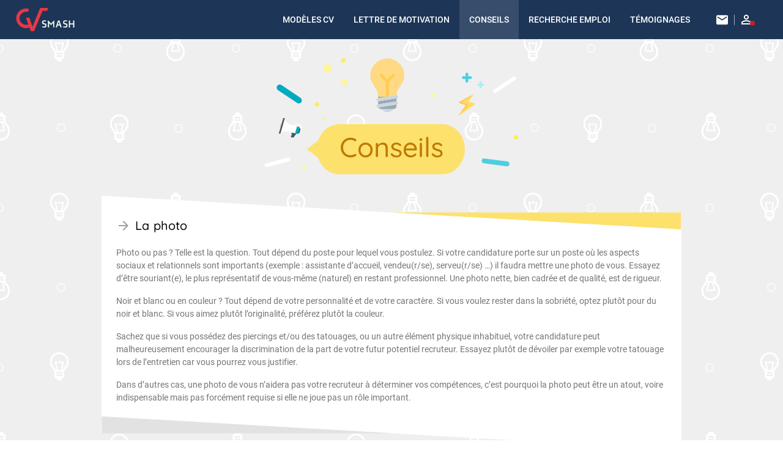

--- FILE ---
content_type: text/html; charset=utf-8
request_url: https://cvsmash.io/conseils
body_size: 11472
content:
<!doctype html>
<html data-n-head-ssr lang="fr" data-n-head="%7B%22lang%22:%7B%22ssr%22:%22fr%22%7D%7D">
  <head>
    <title>Nos conseils - CVsmash</title><meta data-n-head="ssr" charset="utf-8"><meta data-n-head="ssr" data-hid="keywords" name="keywords" content="cv, modèle, curriculum vitae, emploi, job, gratuit, moderne"><meta data-n-head="ssr" name="viewport" content="width=device-width, initial-scale=1, maximum-scale=1, user-scalable=no, minimal-ui"><meta data-n-head="ssr" name="msapplication-TileImage" content="/mstile-144x144.png"><meta data-n-head="ssr" name="msapplication-TileColor" content="#ffffff"><meta data-n-head="ssr" name="theme-color" content="#ffffff"><meta data-n-head="ssr" property="og:locale" content="fr_FR"><meta data-n-head="ssr" property="og:type" content="website"><meta data-n-head="ssr" property="og:title" content="CVsmash - Création de CV modernes et professionnels"><meta data-n-head="ssr" property="og:description" content="Outil de création de CV au format PDF pour décrocher le job de vos rêves gratuitement"><meta data-n-head="ssr" property="og:image" content="https://cvsmash.io/fb-cover-v2.jpg"><meta data-n-head="ssr" data-hid="description" name="description" content="Lisez tous nos conseils pour faire un bon CV."><meta data-n-head="ssr" property="og:url" content="https://cvsmash.io/conseils"><link data-n-head="ssr" rel="icon" href="/favicon.svg" type="image/svg+xml"><link data-n-head="ssr" rel="icon" href="/android-icon-192x192.png" type="image/png" sizes="192x192"><link data-n-head="ssr" rel="icon" href="/favicon-96x96.png" type="image/png" sizes="96x96"><link data-n-head="ssr" rel="icon" href="/favicon-32x32.png" type="image/png" sizes="32x32"><link data-n-head="ssr" rel="icon" href="/favicon-16x16.png" type="image/png" sizes="16x16"><link data-n-head="ssr" rel="apple-touch-icon" href="/apple-touch-icon.png" sizes="180x180"><link data-n-head="ssr" rel="manifest" href="/site.webmanifest"><link data-n-head="ssr" rel="mask-icon" href="/safari-pinned-tab.svg" color="#e63845"><link data-n-head="ssr" rel="alternate" href="https://cvsmash.io" hreflang="fr-FR"><link rel="preload" href="/_nuxt/e87e4d0.modern.js" as="script"><link rel="preload" href="/_nuxt/51398a0.modern.js" as="script"><link rel="preload" href="/_nuxt/vendors/app.06c1d88.css" as="style"><link rel="preload" href="/_nuxt/40f2d0b.modern.js" as="script"><link rel="preload" href="/_nuxt/app.9754e31.css" as="style"><link rel="preload" href="/_nuxt/5e8b6aa.modern.js" as="script"><link rel="preload" href="/_nuxt/pages/conseils.c3744b8.css" as="style"><link rel="preload" href="/_nuxt/32edc81.modern.js" as="script"><link rel="stylesheet" href="/_nuxt/vendors/app.06c1d88.css"><link rel="stylesheet" href="/_nuxt/app.9754e31.css"><link rel="stylesheet" href="/_nuxt/pages/conseils.c3744b8.css">
  </head>
  <body class="body-front body-page-conseils" data-n-head="%7B%22class%22:%7B%22ssr%22:%22body-front%20body-page-conseils%22%7D%7D">
  	<div class="sk-folding-cube loading">
  	  <div class="sk-cube1 sk-cube"></div>
  	  <div class="sk-cube2 sk-cube"></div>
  	  <div class="sk-cube4 sk-cube"></div>
  	  <div class="sk-cube3 sk-cube"></div>
  	</div>
    <div data-server-rendered="true" id="__nuxt"><!----><div id="__layout"><div data-app="true" id="app" class="application theme--light"><div class="application--wrap"><!----> <nav class="menu v-toolbar elevation-0 theme--dark" style="margin-top:0px;padding-right:0px;padding-left:0px;transform:translateY(0px);"><div class="v-toolbar__content" style="height:64px;"><div class="v-toolbar__title py-2"><a href="/" class="d-inline-block nuxt-link-active"><img src="/_nuxt/img/cvsmash.a066145.svg" alt="CVsmash - modèles CV gratuits" width="100" height="38" class="v-middle"></a></div> <div class="spacer"></div> <div class="v-toolbar__items header-menu"><a href="/modeles-cv" class="v-btn v-btn--flat v-btn--router theme--dark"><div class="v-btn__content">Modèles CV</div></a><a href="/lettre-de-motivation" class="v-btn v-btn--flat v-btn--router theme--dark"><div class="v-btn__content">Lettre de motivation</div></a><a href="/conseils" aria-current="page" class="v-btn--active v-btn v-btn--flat v-btn--router theme--dark"><div class="v-btn__content">Conseils</div></a><a href="/recherche-emploi" class="v-btn v-btn--flat v-btn--router theme--dark"><div class="v-btn__content">Recherche emploi</div></a><a href="/temoignages" class="v-btn v-btn--flat v-btn--router theme--dark"><div class="v-btn__content">Témoignages</div></a> <a href="/contact" title="Nous contacter" class="ml-3 mr-0 m-btn v-btn v-btn--flat v-btn--floating v-btn--router v-btn--small theme--dark"><div class="v-btn__content"><i aria-hidden="true" class="v-icon email material-icons theme--dark" style="font-size:23px;"></i></div></a> <a href="/connexion" title="Se connecter à son compte" class="ml-0 mr-3 m-btn auth-indicator v-btn v-btn--flat v-btn--floating v-btn--router v-btn--small theme--dark"><div class="v-btn__content"><i aria-hidden="true" class="v-icon perm-identity material-icons theme--dark" style="font-size:24px;"></i></div></a></div> <button type="button" class="v-toolbar__side-icon v-btn v-btn--icon theme--dark d-none"><div class="v-btn__content"><i aria-hidden="true" class="v-icon mdi mdi-menu theme--dark"></i></div></button></div></nav> <main class="v-content" style="padding-top:0px;padding-right:0px;padding-bottom:0px;padding-left:0px;"><div class="v-content__wrap"><div class="container pt-64 fill-height"><div class="layout row wrap"><div class="flex pt-4 xs12 xl6 offset-xl3 lg10 offset-lg1"><section class="py-4 mt-5 radius-4 body-1"><h1 class="text-xs-center theme-color-3 mb-5 pb-2 quicksand display-2 title-conseils">Conseils</h1> <div class="advice-bloc"><div class="white grey--text text--darken-1 px-4 py-1"><h2 class="title quicksand w-auto d-inline-block black--text"><i aria-hidden="true" class="v-icon arrow-right material-icons theme--light grey--text"></i> La photo</h2> <p class="clear-left mt-4">Photo ou pas ? Telle est la question. Tout dépend du poste pour lequel vous postulez. Si votre candidature porte sur un poste où les aspects sociaux et relationnels sont importants (exemple : assistante d’accueil, vendeu(r/se), serveu(r/se) …) il faudra mettre une photo de vous. Essayez d’être souriant(e), le plus représentatif de vous-même (naturel) en restant professionnel. Une photo nette, bien cadrée et de qualité, est de rigueur.</p> <p>Noir et blanc ou en couleur ? Tout dépend de votre personnalité et de votre caractère. Si vous voulez rester dans la sobriété, optez plutôt pour du noir et blanc. Si vous aimez plutôt l’originalité, préférez plutôt la couleur.</p> <p>Sachez que si vous possédez des piercings et/ou des tatouages, ou un autre élément physique inhabituel, votre candidature peut malheureusement encourager la discrimination de la part de votre futur potentiel recruteur. Essayez plutôt de dévoiler par exemple votre tatouage lors de l’entretien car vous pourrez vous justifier.</p> <p>Dans d’autres cas, une photo de vous n’aidera pas votre recruteur à déterminer vos compétences, c’est pourquoi la photo peut être un atout, voire indispensable mais pas forcément requise si elle ne joue pas un rôle important.
							</p></div></div> <div class="advice-bloc"><div class="white px-4 py-1 grey--text text--darken-1"><h2 class="title quicksand w-auto d-inline-block black--text"><i aria-hidden="true" class="v-icon arrow-right material-icons theme--light grey--text"></i> Les compétences/expériences/diplômes</h2> <p class="clear-left mt-4">L'éternel débat sur : faut-il mettre en premier les formations ou bien les expériences ? Mettez vous à la place de votre recruteur. Dans la plupart des cas, votre recruteur voudra regarder vos expériences professionnelles en premier avant même les formations. A équivalence chronologique, une personne avec un BAC+5 et une autre ayant un BAC+3 avec déjà deux ans d'expérience aura plus de chance/facilité à trouver un travail car elle sera plus compétente et/ou plus vite opérationnelle (ne pas confondre avec une demande de stage). C'est ce que recherche un recruteur. Cas exceptionnel, il peut arriver qu'un employeur recherche quelqu'un venant précisément d'une école prestigieuse/renommée. Il faudra alors dans ce cas mettre vos formations en premier.</p> <p>Il faut mettre en valeur les compétences acquises, que ce soit lors de vos formations ou lors de vos expériences professionnelles en rapport avec le poste recherché. Il est inutile de développer votre expérience à la plonge d’un restaurant si vous postulez pour un poste d’assistante comptable. (Exception, si vous avez des « trous » à combler, il vaut mieux montrer votre motivation plutôt que laisser une période d’inactivité dans la chronologie de votre CV.) 
							Si vous avez par exemple une mention (exemple « très bien ») à un diplôme, faites le figurer dans votre CV.</p> <p>Si vous possédez beaucoup de compétences, n'hésitez pas à les catégoriser afin d'aider votre recruteur à mieux/plus vite s'y retrouver. (Il est possible de mettre les langues dans les compétences si l'organisation de votre CV s'y prête bien.)</p> <p>Évitez de mentir ou de trop exagérer, si vous êtes embauchés et que vous n’arrivez pas à répondre au poste, votre employeur peut vous licencier pour faute grave et lourde à l’aide de la justice en engageant des poursuites pénales. Il peut arriver que même au fil du temps, vous démontrez avec succès les capacités pour convenir au poste mais vos évolutions au sein de l’entreprise seront très limitées voire inexistantes.</p> <p>Pire encore, dans le cas où cela se passe mal et que vous décidiez de chercher ailleurs, il n’est pas rare que l’employeur chez qui vous postulez ira se renseigner auprès de vos anciens employeurs pour en savoir un peu plus sur vous. Trouver quelqu’un qui veuille vous faire confiance sera alors extrêmement difficile.<br>
							Il vous faudra chercher dans un autre secteur pour avoir plus de chance de retrouver un emploi mais tout est à recommencer à zéro (expérience(s), diplôme(s) et formation(s) dans le domaine de recherche).</p> <p>Certaines entreprises vous font passer des tests directement après l’entretien, il est dans votre intérêt d’être sincère et de ne pas trop enjoliver votre curriculum vitae.</p></div></div> <div class="advice-bloc"><div class="white px-4 py-1"><h2 class="title quicksand w-auto d-inline-block"><i aria-hidden="true" class="v-icon arrow-right material-icons theme--light grey--text"></i> Les questions importantes à se poser</h2> <ul class="clear-left mt-4 grey--text text--darken-1 mb-3"><li class="my-1">Quelles sont les attentes du recruteur ?</li> <li class="my-1">Quels sont mes objectifs ?</li> <li class="my-1">Comment vais-je faire pour attirer l’attention de mon recruteur ?</li> <li class="my-1">Quelles sont les qualités requises pour le poste auquel je postule ?</li> <li class="my-1">Suis-je fait(e) pour ce poste ?</li> <li class="my-1">Dois-je mettre une photo ?</li> <li class="my-1">Est-ce que le contenu de mon CV tient bien sur une page ?</li> <li class="my-1">Est-ce que votre CV est clair et concis ?</li> <li class="my-1">Est-ce que votre CV correspond à votre personnalité ?</li> <li class="my-1">Me suis-je bien relu ?</li></ul></div></div> <div class="advice-bloc"><div class="white grey--text text--darken-1 px-4 py-1"><h2 class="title quicksand w-auto d-inline-block black--text"><i aria-hidden="true" class="v-icon arrow-right material-icons theme--light grey--text"></i> Les erreurs à éviter</h2> <p class="clear-left mt-4">Faire un CV trop simple ou trop peu travaillé :  votre CV doit sortir du lot car il risque de passer inaperçu.</p> <p>Faire un CV hors sujet : il doit être cohérent avec le poste recherché. Par exemple, pour un poste d’assistante administrative, on préférera un CV sobre et moderne. Pour les métiers artistiques, vous devez oser les couleurs et l’originalité.</p> <p>Bien relire votre CV, il ne doit y avoir aucune faute d’orthographe/grammaire. Souvent la première erreur est rédhibitoire. Si vous n’êtes pas à l’aise, demandez à quelqu’un de vous relire.</p> <p>Mentir sur ses compétences : lors de l’entretien, le recruteur trouvera un moyen tôt ou tard pour s’en rendre compte. Vous pouvez exagérer votre niveau de connaissance/maitrise mais seulement si vous vous sentez capable de rapidement progresser.</p></div></div> <div class="advice-bloc"><div class="white px-4 py-1"><h2 class="title quicksand w-auto d-inline-block black--text"><i aria-hidden="true" class="v-icon arrow-right material-icons theme--light grey--text"></i> Organiser son CV</h2> <p class="clear-left mt-4 grey--text text--darken-1 mb-1">Le CV doit être scindé en plusieurs parties :</p> <ul class="grey--text text--darken-1 mb-3"><li>l’entête</li> <li>les expériences professionnelles</li> <li>les formations/diplômes</li> <li>les compétences</li> <li>les centres d’intérêts/hobbies</li></ul> <p class="grey--text text--darken-1">Le contenu du CV est le plus important, l’esthétisme est secondaire. Il ne faut pas pour autant le négliger car il reflète votre personnalité (y compris la partie « hobbies », évitez donc les termes trop larges/généralistes comme « cinéma », « sport », « lecture »). Si vous voulez mettre par exemple la mention « sport », précisez plutôt le(s) sport(s) que vous pratiquez.</p> <p class="grey--text text--darken-1">Votre CV doit idéalement tenir sur une page pour simplifier la lecture rapide de votre CV. Votre recruteur aura de nombreux CV, il ne prendra pas (ou rarement) le temps de lire les autres pages.</p></div></div> <div class="advice-bloc"><div class="white px-4 py-1 grey--text text--darken-1"><h2 id="type-de-cv" class="title quicksand w-auto d-inline-block black--text"><i aria-hidden="true" class="v-icon arrow-right material-icons theme--light grey--text"></i> Quel type de CV</h2> <p class="mt-4 mb-1">Que vous soyez étudiant, jeune diplômé, sénior, votre CV a peut-être besoin d’être organisé différemment selon votre profil.</p> <p>En général, lorsque vous êtes encore étudiant, jeune diplômé ou encore en possession de peu d’expérience, un CV chronologique sera le plus adapté.</p> <p>Si vous avez 48 ans, déjà une longue carrière derrière vous durant laquelle vous avez gravi les échelons, un CV anti chronologique sera le plus adapté. Il s'agit de mettre en valeur vos expériences/formations les plus valorisantes.</p> <p>Si votre progression a été un peu ambiguë/irrégulière durant votre carrière mais que vous pouvez organiser vos expériences/formations par thème, il est recommandé de le faire de cette façon.</p> <p>Tentez le CV chronologique dès que possible car les recruteurs ont l'habitude de ce type de CV. Ce qui l'interessera en premier sera, &quot;quand, où et quoi&quot; a été votre dernière expérience. L'ordre naturel de lecture poussera votre lecteur à regarder du haut vers le bas. Si vous ne respectez pas une chronologie, vous allez demander plus de temps à votre recruteur. Par conséquent la moindre déception dans ses exigences fera de votre candidature, un échec. Réflechissez bien quant au choix d'organisation avant d'envoyer votre CV.</p> <p>Ces différentes approches ont toutes un but commun, valoriser le contenu de votre CV. </p></div></div></section></div></div></div> <!----> <!----></div></main> <footer class="v-footer grey white--text darken-4 px-2 theme--light" style="height:auto;"><div class="layout py-2 container row wrap align-center"><div class="flex shrink"><a target="_blank" href="https://www.facebook.com/cvsmash" title="CVsmash sur Facebook" class="d-inline-block"><i aria-hidden="true" class="v-icon facebook material-icons theme--light" style="font-size:27px;color:#4267b2;caret-color:#4267b2;"></i></a><a target="_blank" href="https://twitter.com/CVsmash" title="CVsmash sur Twitter" class="d-inline-block px-1"><i aria-hidden="true" class="v-icon twitter material-icons theme--light" style="font-size:25px;color:#ffffff;caret-color:#ffffff;"></i></a><a target="_blank" rel="nofollow noreferrer" href="https://m.me/cvsmash" title="CVsmash sur Messenger" class="d-inline-block px-1"><i aria-hidden="true" class="v-icon messenger material-icons theme--light" style="font-size:27px;color:#007fff;caret-color:#007fff;"></i></a><a target="_blank" href="https://www.instagram.com/cvsmash" title="CVsmash sur Instagram" class="d-inline-block px-1"><i aria-hidden="true" class="v-icon instagram material-icons theme--light" style="font-size:27px;color:#ffffff;caret-color:#ffffff;"></i></a></div> <div class="flex grow text-xs-center"><a href="/contact" class="d-inline-block white--text">Contact</a> - 
          <a href="/mentions-legales-rgpd" class="d-inline-block white--text">CGU</a> - 
          <a href="/cgv" rel="noindex, nofollow" class="d-inline-block white--text">CGV</a> - 
          <a href="/offres" rel="noindex, nofollow" class="d-inline-block white--text">Offres</a></div> <div class="flex shrink">© Copyright 2025 - CVsmash</div></div></footer></div></div></div></div><script>window.__NUXT__=(function(a,b,c,d,e,f,g,h,i,j,k,l,m,n,o,p,q,r,s,t,u,v,w,x,y,z,A,B,C,D,E,F,G,H,I,J,K,L,M,N,O,P,Q,R,S,T,U,V,W,X,Y,Z,_,$,aa,ab,ac,ad,ae,af,ag,ah,ai,aj,ak,al,am,an,ao){return {layout:"front",data:[{}],fetch:[],error:a,state:{isServer:d,isMounted:b,ref:e,cancelAsyncData:b,cancelTokens:[],csrfToken:"FFoROUPN-yTzKZAhbBJKvBF7HBelO-ve7FiE",additionnalBodyClass:[],isRedirectLogin:b,authUser:a,device:{client:{type:"browser",name:"Chrome",version:"131.0",engine:"Blink",engineVersion:e},os:{name:"Mac",version:"10.15",platform:e},device:{type:"desktop",brand:"Apple",model:e},bot:{name:"Generic Bot",category:e,url:e,producer:{name:e,url:e}}},geoPaymentData:{countryCode:a,zip:a},cv:{idnode:a,options:a,data:{},hash:e,models:[{id:j,title:"basique",description:"Le modèle qui incarne le mieux la neutralité. Il sera adéquat dans le cas où vous souhaitez faire un CV standard, ni original et ni banal. Parfait et idéal pour la majeure partie des candidatures. Par exemple si vous êtes indécis, nous vous conseillons de prendre ce modèle.",premium:b,cv_model_to_color:[{id:k,color:{main_hexa:q,id:h}},{id:h,color:{main_hexa:"#2196f3",id:r}},{id:j,color:{main_hexa:I,id:j}},{id:c,color:{main_hexa:J,id:k}},{id:K,color:{main_hexa:a,id:c}}]},{id:s,title:"allure",description:"Il vous séduira par sa sobriété chic. Également très épuré, il permettra à votre recruteur de parcourir très rapidement et facilement l'ensemble de votre CV. Surtout lorsqu'on sait que c'est dans les trente premières secondes que le destin de votre CV s'établira, il ne faut donc pas négliger cet aspect. S'adapte à n'importe quel type de poste.",premium:d,cv_model_to_color:[{id:55,color:{main_hexa:L,id:t}},{id:56,color:{main_hexa:u,id:l}},{id:58,color:{main_hexa:i,id:f}},{id:57,color:{main_hexa:m,id:g}},{id:59,color:{main_hexa:a,id:c}}]},{id:h,title:"visuel",description:"Le plus visuel et élégant de tous. Peut convenir pour des postes de mannequinat, hôtelier, architecte, designer, paysagiste, dessinateur etc…  Notamment, si vous êtes quelqu’un d’exigeant, minutieux ou encore que vous aimez être sur votre 31, ce CV est fait pour vous. L'image d'en-tête peut être changée indépendamment de la couleur choisie.",premium:d,cv_model_to_color:[{id:v,color:{main_hexa:M,id:n}},{id:w,color:{main_hexa:"#58ae98",id:x}},{id:y,color:{main_hexa:"#864984",id:y}},{id:s,color:{main_hexa:"#f17a3b",id:s}},{id:z,color:{main_hexa:a,id:c}}]},{id:K,title:"chic",description:"Évidemment un CV sans son contenu ne vaut rien. Chic veut donc aussi dire que vous devez le remplir avec soin. Nous vous conseillons fortement de préciser un texte sur vous (résumé) ainsi qu'une photo pour que l'affichage soit harmonieux. Convient à tous les  types de postes.",premium:d,cv_model_to_color:[{id:o,color:{main_hexa:"#414f7d",id:N}},{id:O,color:{main_hexa:P,id:A}},{id:Q,color:{main_hexa:B,id:p}},{id:R,color:{main_hexa:"#454545",id:S}},{id:T,color:{main_hexa:a,id:c}}]},{id:r,title:"élégant",description:"L’élégance mais avec un aspect visuel moins poussé que notre modèle « Visuel ». Les détails de ce modèle rendront votre CV unique, distingué et soigné. Idéal dans le cadre d’une candidature où vous êtes amené à être minutieux (ex : esthéticienne, joaillier, horloger etc …). Également facile à lire.",premium:b,cv_model_to_color:[{id:C,color:{main_hexa:"#3374df",id:D}},{id:r,color:{main_hexa:U,id:E}},{id:D,color:{main_hexa:"#000000",id:C}},{id:x,color:{main_hexa:q,id:h}},{id:n,color:{main_hexa:a,id:c}}]},{id:F,title:"simpliste",description:"Idéal pour un cv chronologique, ne vous fiez pas à son apparence simpliste, en y regardant de plus près, vous constaterez que ce modèle possède plus de détails.\r\n\r\nComme pour le modèle basique, il est universel et n'est pas destiné à un secteur en particulier.",premium:d,cv_model_to_color:[{id:74,color:{main_hexa:q,id:h}},{id:75,color:{main_hexa:G,id:o}},{id:76,color:{main_hexa:"#ff6860",id:V}},{id:77,color:{main_hexa:"#994171",id:W}},{id:78,color:{main_hexa:a,id:c}}]},{id:C,title:"original",description:"Il plait beaucoup ou pas du tout. Des formes inhabituelles, géométriques et des dégradés lui apportent de l'originalité. Ce modèle sort des standards en terme de design et se présente beaucoup mieux avec une photo de profil. Idéal pour les métiers où vous devez faire preuve d'imagination et\u002Fou de talents artistiques.",premium:b,cv_model_to_color:[{id:E,color:{main_hexa:"#de063c",id:X}},{id:Y,color:{main_hexa:"#517fa4",id:R}},{id:Z,color:{main_hexa:"#fe9a8b",id:Q}},{id:_,color:{main_hexa:"#19547b",id:O}}]},{id:k,title:"hardi",description:"Ce modèle peut parfaitement convenir aussi bien pour un poste artistique qu’un poste à responsabilités. Son élégance lui permet d’être original et polyvalent en même temps.",premium:b,cv_model_to_color:[{id:$,color:{main_hexa:"#f8f8f8",id:F}},{id:f,color:{main_hexa:"#d0e5da",id:w}},{id:g,color:{main_hexa:"#f7f2e8",id:z}},{id:F,color:{main_hexa:"#ccdeed",id:v}},{id:H,color:{main_hexa:a,id:c}}]},{id:z,title:"pétillant",description:"Les 4 couleurs qui composent ce modèle peuvent toutes être modifiées selon vos goûts si besoin via les options.\r\nCe modèle marque son style par sa bordure multicolore qui lui procure des marges plus importantes que la moyenne.\r\nSon originalité le rend idéal pour les métiers artistiques comme les modèles original, pop et aquarelle.",premium:b,cv_model_to_color:[{id:69,color:{main_hexa:"#edb39d",id:aa}},{id:70,color:{main_hexa:"#8f94b7",id:ab}},{id:71,color:{main_hexa:"#90b3ce",id:ac}},{id:72,color:{main_hexa:"#b98c7d",id:ad}},{id:73,color:{main_hexa:a,id:c}}]},{id:c,title:"essentiel",description:"Ce modèle pleine largeur va à l'essentiel. Sa sobriété lui permet d'être très lisible, polyvalent et efficace (une photo de profil en noir et blanc est conseillée si vous souhaitez en mettre une). Nous vous avons sélectionné des couleurs principalement pastelles pour donner un effet doux et subtile.",premium:d,cv_model_to_color:[{id:N,color:{main_hexa:"#d9eae3",id:$}},{id:A,color:{main_hexa:ae,id:H}},{id:p,color:{main_hexa:i,id:f}},{id:S,color:{main_hexa:m,id:g}},{id:X,color:{main_hexa:a,id:c}}]},{id:x,title:"pimpant",description:"Idéal pour les étudiants et donc par exemple les demandes de stage. Il n’est pas destiné à un type de poste en particulier et donc polyvalent comme la plupart de nos autres modèles.\r\nPrésente beaucoup mieux avec une photo de vous car son intégration ajoute une finition intéressante.\r\n",premium:b,cv_model_to_color:[{id:af,color:{main_hexa:m,id:g}},{id:ag,color:{main_hexa:i,id:f}},{id:aa,color:{main_hexa:"#004659",id:Z}},{id:ah,color:{main_hexa:M,id:n}},{id:ab,color:{main_hexa:a,id:c}}]},{id:y,title:"pop",description:"L'un de nos modèles le plus graphique, il sera adéquat pour les métiers où vous serez amenés à faire preuve de créativité comme notre modèle Original.\r\nIl pourra donc renforcer vos compétences dans ce domaine par son style (même si ce n'est pas vous qui l'avez imaginé, mais ça, ça reste entre nous).\r\nLes 6 couleurs qui composent ce modèle sont modifiables via les options si celles que nous vous proposons ne vous conviennent pas.",premium:d,cv_model_to_color:[{id:ai,color:{main_hexa:"#ba5855",id:_}},{id:aj,color:{main_hexa:"#9882a7",id:ak}},{id:al,color:{main_hexa:"#2a324b",id:am}},{id:an,color:{main_hexa:"#184161",id:ao}},{id:54,color:{main_hexa:a,id:c}}]},{id:w,title:"aquarelle",description:"Chaque déclinaison propose un fond différent. Très graphique, ce modèle est proposé en quatre variantes toutes aussi originales les unes que les autres.\r\nComposé de formes abstraites, texturées, diverses et variées, ce modèle vous fera sortir du lot ! Parfait pour les métiers artistiques.",premium:d,cv_model_to_color:[{id:66,color:{main_hexa:"#6f90b8",id:af}},{id:65,color:{main_hexa:"#9a5555",id:ag}},{id:67,color:{main_hexa:U,id:E}},{id:68,color:{main_hexa:"#a0ad93",id:ah}}]},{id:v,title:"signature",description:"Le nom de ce modèle annonce sa singularité. Sa police de caractère calligraphique utilisée pour votre prénom\u002Fnom \"signe\" de façon distinguée votre CV. Idéal pour les candidatures où votre futur métier demandera des grandes exigences, une minutie, un environnement strict (luxe), de grandes responsabilités etc... N'oubliez pas que votre CV doit en priorité vous correspondre.",premium:d,cv_model_to_color:[{id:60,color:{main_hexa:i,id:f}},{id:61,color:{main_hexa:m,id:g}},{id:62,color:{main_hexa:L,id:t}},{id:63,color:{main_hexa:u,id:l}},{id:64,color:{main_hexa:a,id:c}}]},{id:D,title:"compact",description:"Assez conventionnel et optimisé pour ceux\u002Fcelles qui ont beaucoup de contenu à faire figurer sur leur CV car rester sur une page est souhaitable et ce CV offre plus aisément cette possibilité. Par conséquent, moins épuré de base puisque les marges sont réduites mais vous pouvez toujours les augmenter (ou même encore les réduire) si besoin. Fond texture papier avec des motifs triangulaires discrets pour ne pas trop le surcharger tout en lui donnant un aspect travaillé.",premium:d,cv_model_to_color:[{id:ak,color:{main_hexa:B,id:p}},{id:am,color:{main_hexa:G,id:o}},{id:ao,color:{main_hexa:P,id:A}},{id:t,color:{main_hexa:"#de053c",id:T}},{id:l,color:{main_hexa:a,id:c}}]},{id:n,title:"pro",description:"Modèle particulièrement professionnel et moderne à la fois, son efficacité permettra à votre recruteur de parcourir de façon claire très rapidement l'ensemble de votre CV. Différents fonds (optionnels) sont proposés indépendamment de la couleur choisie via les options pour une personnalisation adéquate selon vos goûts et un aspect plus sophistiqué. Peut convenir à n'importe quel type de poste.",premium:b,cv_model_to_color:[{id:ac,color:{main_hexa:G,id:o}},{id:ad,color:{main_hexa:B,id:p}},{id:47,color:{main_hexa:"#eab01e",id:Y}},{id:V,color:{main_hexa:I,id:j}},{id:W,color:{main_hexa:a,id:c}}]},{id:f,title:"nature",description:"Conçu pour donner une impression de calme et de tranquillité, ce modèle mettra en avant vos compétences dans une atmosphère apaisante. Les couleurs douces et les motifs organiques donneront une touche d'authenticité et d'originalité à votre candidature, ce qui permettra de retenir l’attention des recruteurs.",premium:b,cv_model_to_color:[{id:81,color:{main_hexa:"#60744f",id:al}},{id:82,color:{main_hexa:"#78665C",id:ai}},{id:79,color:{main_hexa:"#BE7A54",id:aj}},{id:80,color:{main_hexa:"#7E4A55",id:an}}]},{id:g,title:"brave",description:"Un des seuls qui présente particulièrement mieux sans une photo de profil. Ce modèle sobre passera partout car vous ne sortez pas des standards tout en exploitant au maximum la place disponible avec un gabarit deux colonnes.",premium:b,cv_model_to_color:[{id:83,color:{main_hexa:J,id:k}},{id:84,color:{main_hexa:i,id:f}},{id:85,color:{main_hexa:ae,id:H}},{id:86,color:{main_hexa:u,id:l}},{id:87,color:{main_hexa:a,id:c}}]}],last:a,pdfArrayBuffer:a},letter:{idnode:a,options:a,data:{},hash:e,models:[],last:a},loading:{global:b,options:b,dialog:b},notif:{color:"red",autoHeight:b,show:b,message:e,timeout:10000},orderedItem:a,"async-components":{components:[]}},serverRendered:d,routePath:"\u002Fconseils",config:{GA_ID:"G-MED2GZ8BXE",CRISP_WEBSITE_ID:"17b0c797-1b48-479a-80aa-894af9e717ce",STRIPE_PK:"pk_live_51J9cwZFVm7CswiO4QDUaTzTeHsq7TL0LYWeIKTHoj2SQmWrKtKsSJnWuEq2tRt3zgFEszdAlLJ3XQ77TZ3WtlHcz00GLlZuu7U",LINKEDIN_ACTIVE:d,EDENAI_ACTIVE:d,BASE_URL:"https:\u002F\u002Fcvsmash.io",APP_NAME:"CVsmash"}}}(null,false,5,true,"",17,18,3,"#dee9f3",1,4,39,"#fde3d4",10,29,21,"#0940a3",2,12,38,"#cbbebe",13,14,9,11,15,23,"#5578a3",7,8,31,16,"#5e6575",20,"#c80e47","#fec62a",6,"#dde5d8","#484848",24,28,"#f4796c",26,27,22,30,"#cb8132",48,49,25,33,32,34,19,43,44,45,46,"#e6e6e7",41,40,42,50,51,35,52,36,53,37));</script><script src="/_nuxt/e87e4d0.modern.js" defer></script><script src="/_nuxt/32edc81.modern.js" defer></script><script src="/_nuxt/51398a0.modern.js" defer></script><script src="/_nuxt/40f2d0b.modern.js" defer></script><script src="/_nuxt/5e8b6aa.modern.js" defer></script>
  </body>
</html>

--- FILE ---
content_type: text/css; charset=UTF-8
request_url: https://cvsmash.io/_nuxt/app.9754e31.css
body_size: 6701
content:
.nuxt-progress{position:fixed;top:0;left:0;right:0;height:5px;width:0;opacity:1;-webkit-transition:width .1s,opacity .4s;transition:width .1s,opacity .4s;background-color:#038cc8;z-index:999999}.nuxt-progress.nuxt-progress-notransition{-webkit-transition:none;transition:none}.nuxt-progress-failed{background-color:red}body .loading.sk-folding-cube{width:40px;position:fixed;height:40px;-webkit-transform:rotate(45deg);transform:rotate(45deg);top:50%;left:50%;margin-top:-20px;margin-left:-20px;z-index:9998}.sk-folding-cube .sk-cube{float:left;width:50%;height:50%;position:relative;-webkit-transform:scale(1.1);transform:scale(1.1)}.sk-folding-cube .sk-cube:before{content:"";position:absolute;top:0;left:0;width:100%;height:100%;background-color:#057dff;-webkit-animation:sk-foldCubeAngle 2.4s linear infinite both;animation:sk-foldCubeAngle 2.4s linear infinite both;-webkit-transform-origin:100% 100%;transform-origin:100% 100%}.sk-folding-cube .sk-cube2{-webkit-transform:scale(1.1) rotate(90deg);transform:scale(1.1) rotate(90deg)}.sk-folding-cube .sk-cube3{-webkit-transform:scale(1.1) rotate(180deg);transform:scale(1.1) rotate(180deg)}.sk-folding-cube .sk-cube4{-webkit-transform:scale(1.1) rotate(270deg);transform:scale(1.1) rotate(270deg)}.sk-folding-cube .sk-cube2:before{-webkit-animation-delay:.3s;animation-delay:.3s}.sk-folding-cube .sk-cube3:before{-webkit-animation-delay:.6s;animation-delay:.6s}.sk-folding-cube .sk-cube4:before{-webkit-animation-delay:.9s;animation-delay:.9s}html:not(.ie) body:not(.preview-layout):before{content:"";display:block;position:fixed;opacity:1;-webkit-transform:scale(1);transform:scale(1);-webkit-transition:all .3s ease-out;transition:all .3s ease-out;top:0;left:0;right:0;bottom:0;z-index:9997;background-color:rgba(0,0,0,.8)}body .loading.sk-folding-cube{z-index:9999}.nuxt-loaded:not(.ie) body:not(.preview-layout):before,.nuxt-loaded body .loading.sk-folding-cube{opacity:0;visibility:hidden}.nuxt-loaded body .loading.sk-folding-cube{-webkit-transform:scale(.85) rotate(45deg);transform:scale(.85) rotate(45deg)}.nuxt-animation-done body:before,.nuxt-loaded body .loading.sk-folding-cube,body.preview-layout .loading.sk-folding-cube{display:none}.nuxt-loaded #app{opacity:1;-webkit-transition:opacity 2s ease-out;transition:opacity 2s ease-out}@-webkit-keyframes loader{0%{-webkit-transform:rotate(0);transform:rotate(0)}to{-webkit-transform:rotate(1turn);transform:rotate(1turn)}}@keyframes loader{0%{-webkit-transform:rotate(0);transform:rotate(0)}to{-webkit-transform:rotate(1turn);transform:rotate(1turn)}}@-webkit-keyframes sk-foldCubeAngle{0%,10%{-webkit-transform:perspective(140px) rotateX(-180deg);transform:perspective(140px) rotateX(-180deg);opacity:0}25%,75%{-webkit-transform:perspective(140px) rotateX(0);transform:perspective(140px) rotateX(0);opacity:1}90%,to{-webkit-transform:perspective(140px) rotateY(180deg);transform:perspective(140px) rotateY(180deg);opacity:0}}@keyframes sk-foldCubeAngle{0%,10%{-webkit-transform:perspective(140px) rotateX(-180deg);transform:perspective(140px) rotateX(-180deg);opacity:0}25%,75%{-webkit-transform:perspective(140px) rotateX(0);transform:perspective(140px) rotateX(0);opacity:1}90%,to{-webkit-transform:perspective(140px) rotateY(180deg);transform:perspective(140px) rotateY(180deg);opacity:0}}@font-face{font-family:Material-Icons;src:url(/_nuxt/fonts/material-icons.62a8362.ttf) format("truetype"),url(/_nuxt/fonts/material-icons.5e14da0.woff) format("woff"),url(/_nuxt/img/material-icons.eb2e059.svg#Material-Icons) format("svg");font-weight:400;font-style:normal;font-display:block}@font-face{font-family:Roboto;src:url(/_nuxt/fonts/roboto-regular.fa98bc4.woff2) format("woff2"),url(/_nuxt/fonts/roboto-regular.7b30dc7.woff) format("woff"),url(/_nuxt/fonts/roboto-regular.129e533.ttf) format("truetype");font-weight:400;font-display:swap;font-style:normal}@font-face{font-family:Roboto;src:url(/_nuxt/fonts/roboto-bold.3255362.woff2) format("woff2"),url(/_nuxt/fonts/roboto-bold.132c1d1.woff) format("woff"),url(/_nuxt/fonts/roboto-bold.7095ce3.ttf) format("truetype");font-weight:700;font-display:swap;font-style:normal}@font-face{font-family:Roboto;src:url(/_nuxt/fonts/roboto-medium.a812274.woff2) format("woff2"),url(/_nuxt/fonts/roboto-medium.722bfe2.woff) format("woff"),url(/_nuxt/fonts/roboto-medium.b3138fb.ttf) format("truetype");font-weight:500;font-display:swap;font-style:normal}@font-face{font-family:Quicksand;src:url(/_nuxt/fonts/quicksand-medium.26c2b31.woff2) format("woff2"),url(/_nuxt/fonts/quicksand-medium.3b9d4ba.woff) format("woff"),url(/_nuxt/fonts/quicksand-medium.fe35461.ttf) format("truetype");font-weight:500;font-display:swap;font-style:normal}@font-face{font-family:Quicksand;src:url(/_nuxt/fonts/quicksand-bold.76fb993.woff2) format("woff2"),url(/_nuxt/fonts/quicksand-bold.37af603.woff) format("woff"),url(/_nuxt/fonts/quicksand-bold.9b77265.ttf) format("truetype");font-weight:700;font-display:swap;font-style:normal}a{color:#1976d2}.primary{background-color:#1976d2!important;border-color:#1976d2!important}.primary--text{color:#1976d2!important;caret-color:#1976d2!important}.primary.lighten-5{background-color:#c7fdff!important;border-color:#c7fdff!important}.primary--text.text--lighten-5{color:#c7fdff!important;caret-color:#c7fdff!important}.primary.lighten-4{background-color:#a8e0ff!important;border-color:#a8e0ff!important}.primary--text.text--lighten-4{color:#a8e0ff!important;caret-color:#a8e0ff!important}.primary.lighten-3{background-color:#8ac5ff!important;border-color:#8ac5ff!important}.primary--text.text--lighten-3{color:#8ac5ff!important;caret-color:#8ac5ff!important}.primary.lighten-2{background-color:#6aaaff!important;border-color:#6aaaff!important}.primary--text.text--lighten-2{color:#6aaaff!important;caret-color:#6aaaff!important}.primary.lighten-1{background-color:#488fef!important;border-color:#488fef!important}.primary--text.text--lighten-1{color:#488fef!important;caret-color:#488fef!important}.primary.darken-1{background-color:#005eb6!important;border-color:#005eb6!important}.primary--text.text--darken-1{color:#005eb6!important;caret-color:#005eb6!important}.primary.darken-2{background-color:#00479b!important;border-color:#00479b!important}.primary--text.text--darken-2{color:#00479b!important;caret-color:#00479b!important}.primary.darken-3{background-color:#003180!important;border-color:#003180!important}.primary--text.text--darken-3{color:#003180!important;caret-color:#003180!important}.primary.darken-4{background-color:#001e67!important;border-color:#001e67!important}.primary--text.text--darken-4{color:#001e67!important;caret-color:#001e67!important}.secondary{background-color:#424242!important;border-color:#424242!important}.secondary--text{color:#424242!important;caret-color:#424242!important}.secondary.lighten-5{background-color:#c1c1c1!important;border-color:#c1c1c1!important}.secondary--text.text--lighten-5{color:#c1c1c1!important;caret-color:#c1c1c1!important}.secondary.lighten-4{background-color:#a6a6a6!important;border-color:#a6a6a6!important}.secondary--text.text--lighten-4{color:#a6a6a6!important;caret-color:#a6a6a6!important}.secondary.lighten-3{background-color:#8b8b8b!important;border-color:#8b8b8b!important}.secondary--text.text--lighten-3{color:#8b8b8b!important;caret-color:#8b8b8b!important}.secondary.lighten-2{background-color:#727272!important;border-color:#727272!important}.secondary--text.text--lighten-2{color:#727272!important;caret-color:#727272!important}.secondary.lighten-1{background-color:#595959!important;border-color:#595959!important}.secondary--text.text--lighten-1{color:#595959!important;caret-color:#595959!important}.secondary.darken-1{background-color:#2c2c2c!important;border-color:#2c2c2c!important}.secondary--text.text--darken-1{color:#2c2c2c!important;caret-color:#2c2c2c!important}.secondary.darken-2{background-color:#171717!important;border-color:#171717!important}.secondary--text.text--darken-2{color:#171717!important;caret-color:#171717!important}.secondary.darken-3{background-color:#000!important;border-color:#000!important}.secondary--text.text--darken-3{color:#000!important;caret-color:#000!important}.secondary.darken-4{background-color:#000!important;border-color:#000!important}.secondary--text.text--darken-4{color:#000!important;caret-color:#000!important}.accent{background-color:#005caf!important;border-color:#005caf!important}.accent--text{color:#005caf!important;caret-color:#005caf!important}.accent.lighten-5{background-color:#b5dfff!important;border-color:#b5dfff!important}.accent--text.text--lighten-5{color:#b5dfff!important;caret-color:#b5dfff!important}.accent.lighten-4{background-color:#97c3ff!important;border-color:#97c3ff!important}.accent--text.text--lighten-4{color:#97c3ff!important;caret-color:#97c3ff!important}.accent.lighten-3{background-color:#79a8ff!important;border-color:#79a8ff!important}.accent--text.text--lighten-3{color:#79a8ff!important;caret-color:#79a8ff!important}.accent.lighten-2{background-color:#5a8ee7!important;border-color:#5a8ee7!important}.accent--text.text--lighten-2{color:#5a8ee7!important;caret-color:#5a8ee7!important}.accent.lighten-1{background-color:#3974cb!important;border-color:#3974cb!important}.accent--text.text--lighten-1{color:#3974cb!important;caret-color:#3974cb!important}.accent.darken-1{background-color:#004594!important;border-color:#004594!important}.accent--text.text--darken-1{color:#004594!important;caret-color:#004594!important}.accent.darken-2{background-color:#002f7a!important;border-color:#002f7a!important}.accent--text.text--darken-2{color:#002f7a!important;caret-color:#002f7a!important}.accent.darken-3{background-color:#001c60!important;border-color:#001c60!important}.accent--text.text--darken-3{color:#001c60!important;caret-color:#001c60!important}.accent.darken-4{background-color:#000048!important;border-color:#000048!important}.accent--text.text--darken-4{color:#000048!important;caret-color:#000048!important}.error{background-color:#ff5252!important;border-color:#ff5252!important}.error--text{color:#ff5252!important;caret-color:#ff5252!important}.error.lighten-5{background-color:#ffe4d5!important;border-color:#ffe4d5!important}.error--text.text--lighten-5{color:#ffe4d5!important;caret-color:#ffe4d5!important}.error.lighten-4{background-color:#ffc6b9!important;border-color:#ffc6b9!important}.error--text.text--lighten-4{color:#ffc6b9!important;caret-color:#ffc6b9!important}.error.lighten-3{background-color:#ffa99e!important;border-color:#ffa99e!important}.error--text.text--lighten-3{color:#ffa99e!important;caret-color:#ffa99e!important}.error.lighten-2{background-color:#ff8c84!important;border-color:#ff8c84!important}.error--text.text--lighten-2{color:#ff8c84!important;caret-color:#ff8c84!important}.error.lighten-1{background-color:#ff6f6a!important;border-color:#ff6f6a!important}.error--text.text--lighten-1{color:#ff6f6a!important;caret-color:#ff6f6a!important}.error.darken-1{background-color:#df323b!important;border-color:#df323b!important}.error--text.text--darken-1{color:#df323b!important;caret-color:#df323b!important}.error.darken-2{background-color:#bf0025!important;border-color:#bf0025!important}.error--text.text--darken-2{color:#bf0025!important;caret-color:#bf0025!important}.error.darken-3{background-color:#9f0010!important;border-color:#9f0010!important}.error--text.text--darken-3{color:#9f0010!important;caret-color:#9f0010!important}.error.darken-4{background-color:maroon!important;border-color:maroon!important}.error--text.text--darken-4{color:maroon!important;caret-color:maroon!important}.info{background-color:#2196f3!important;border-color:#2196f3!important}.info--text{color:#2196f3!important;caret-color:#2196f3!important}.info.lighten-5{background-color:#d4ffff!important;border-color:#d4ffff!important}.info--text.text--lighten-5{color:#d4ffff!important;caret-color:#d4ffff!important}.info.lighten-4{background-color:#b5ffff!important;border-color:#b5ffff!important}.info--text.text--lighten-4{color:#b5ffff!important;caret-color:#b5ffff!important}.info.lighten-3{background-color:#95e8ff!important;border-color:#95e8ff!important}.info--text.text--lighten-3{color:#95e8ff!important;caret-color:#95e8ff!important}.info.lighten-2{background-color:#75ccff!important;border-color:#75ccff!important}.info--text.text--lighten-2{color:#75ccff!important;caret-color:#75ccff!important}.info.lighten-1{background-color:#51b0ff!important;border-color:#51b0ff!important}.info--text.text--lighten-1{color:#51b0ff!important;caret-color:#51b0ff!important}.info.darken-1{background-color:#007cd6!important;border-color:#007cd6!important}.info--text.text--darken-1{color:#007cd6!important;caret-color:#007cd6!important}.info.darken-2{background-color:#0064ba!important;border-color:#0064ba!important}.info--text.text--darken-2{color:#0064ba!important;caret-color:#0064ba!important}.info.darken-3{background-color:#004d9f!important;border-color:#004d9f!important}.info--text.text--darken-3{color:#004d9f!important;caret-color:#004d9f!important}.info.darken-4{background-color:#003784!important;border-color:#003784!important}.info--text.text--darken-4{color:#003784!important;caret-color:#003784!important}.success{background-color:#4caf50!important;border-color:#4caf50!important}.success--text{color:#4caf50!important;caret-color:#4caf50!important}.success.lighten-5{background-color:#dcffd6!important;border-color:#dcffd6!important}.success--text.text--lighten-5{color:#dcffd6!important;caret-color:#dcffd6!important}.success.lighten-4{background-color:#beffba!important;border-color:#beffba!important}.success--text.text--lighten-4{color:#beffba!important;caret-color:#beffba!important}.success.lighten-3{background-color:#a2ff9e!important;border-color:#a2ff9e!important}.success--text.text--lighten-3{color:#a2ff9e!important;caret-color:#a2ff9e!important}.success.lighten-2{background-color:#85e783!important;border-color:#85e783!important}.success--text.text--lighten-2{color:#85e783!important;caret-color:#85e783!important}.success.lighten-1{background-color:#69cb69!important;border-color:#69cb69!important}.success--text.text--lighten-1{color:#69cb69!important;caret-color:#69cb69!important}.success.darken-1{background-color:#2d9437!important;border-color:#2d9437!important}.success--text.text--darken-1{color:#2d9437!important;caret-color:#2d9437!important}.success.darken-2{background-color:#00791e!important;border-color:#00791e!important}.success--text.text--darken-2{color:#00791e!important;caret-color:#00791e!important}.success.darken-3{background-color:#006000!important;border-color:#006000!important}.success--text.text--darken-3{color:#006000!important;caret-color:#006000!important}.success.darken-4{background-color:#004700!important;border-color:#004700!important}.success--text.text--darken-4{color:#004700!important;caret-color:#004700!important}.warning{background-color:#fb8c00!important;border-color:#fb8c00!important}.warning--text{color:#fb8c00!important;caret-color:#fb8c00!important}.warning.lighten-5{background-color:#ffff9e!important;border-color:#ffff9e!important}.warning--text.text--lighten-5{color:#ffff9e!important;caret-color:#ffff9e!important}.warning.lighten-4{background-color:#fffb82!important;border-color:#fffb82!important}.warning--text.text--lighten-4{color:#fffb82!important;caret-color:#fffb82!important}.warning.lighten-3{background-color:#ffdf67!important;border-color:#ffdf67!important}.warning--text.text--lighten-3{color:#ffdf67!important;caret-color:#ffdf67!important}.warning.lighten-2{background-color:#ffc24b!important;border-color:#ffc24b!important}.warning--text.text--lighten-2{color:#ffc24b!important;caret-color:#ffc24b!important}.warning.lighten-1{background-color:#ffa72d!important;border-color:#ffa72d!important}.warning--text.text--lighten-1{color:#ffa72d!important;caret-color:#ffa72d!important}.warning.darken-1{background-color:#db7200!important;border-color:#db7200!important}.warning--text.text--darken-1{color:#db7200!important;caret-color:#db7200!important}.warning.darken-2{background-color:#bb5900!important;border-color:#bb5900!important}.warning--text.text--darken-2{color:#bb5900!important;caret-color:#bb5900!important}.warning.darken-3{background-color:#9d4000!important;border-color:#9d4000!important}.warning--text.text--darken-3{color:#9d4000!important;caret-color:#9d4000!important}.warning.darken-4{background-color:#802700!important;border-color:#802700!important}.warning--text.text--darken-4{color:#802700!important;caret-color:#802700!important}.material-icons,.mdi{font-family:Material-Icons!important;font-weight:400;font-style:normal;font-size:24px;line-height:1;text-transform:none;letter-spacing:normal;word-wrap:normal;white-space:nowrap;direction:ltr;-webkit-font-smoothing:antialiased;text-rendering:optimizeLegibility;-moz-osx-font-smoothing:grayscale;-webkit-font-feature-settings:"liga";font-feature-settings:"liga"}i.share:before{content:"\e945"}i.wave:before{content:"\e93b"}i.flat:before{content:"\e93c"}i.sharp:before{content:"\e93d"}i.home:before{content:"\e92e"}i.search:before{content:"\e92f"}i.advice:before{content:"\e92d"}i.chat:before{content:"\e92b"}i.email:before{content:"\e92c"}i.visibility:before{content:"\e929"}i.visibility-off:before{content:"\e928"}i.space-between:before{content:"\e90e"}i.expand-view:before{content:"\e927"}i.error:before,i.mdi-exclamation:before{content:"\e90f"}i.more:before{content:"\e903"}i.more-outline:before{content:"\e904"}i.close:before,i.mdi-close:before{content:"\e90a"}i.edit:before{content:"\e910"}i.link:before{content:"\e900"}i.redo:before{content:"\e911"}i.less:before{content:"\e90b"}i.less-outline:before{content:"\e905"}i.save:before{content:"\e906"}i.undo:before{content:"\e912"}i.remove-link:before{content:"\e913"}i.download:before{content:"\e907"}i.zoom-in:before{content:"\e947"}i.bold:before{content:"\e914"}i.italic:before{content:"\e915"}i.bullet-list:before{content:"\e916"}i.change:before{content:"\e917"}i.underline:before{content:"\e918"}i.add-comment:before{content:"\e919"}i.mdi-chevron-left:before,i.prev:before{content:"\e91a"}i.mdi-chevron-right:before,i.next:before{content:"\e91b"}i.color-palette:before{content:"\e90c"}i.quote:before{content:"\e926"}i.mdi-radiobox-blank:before{content:"\e924"}i.mdi-menu:before{content:"\e92a"}i.mdi-info:before,i.mdi-information:before{content:"\e939"}i.mdi-close-circle:before{content:"\e93a"}i.layers:before{content:"\e90d"}i.arrow-right:before{content:"\e91c"}i.check:before,i.mdi-check:before{content:"\e91d"}i.expand-more:before{content:"\e91e"}i.more-vert:before{content:"\e901"}i.arrow-upward:before{content:"\e91f"}i.arrow-downward:before{content:"\e920"}i.person:before{content:"\e902"}i.perm-identity:before{content:"\e908"}i.mdi-radiobox-marked:before{content:"\e925"}i.mdi-checkbox-marked:before{content:"\e93f"}i.mdi-checkbox-blank-outline:before{content:"\e940"}i.cv:before{content:"\e941"}i.letter:before{content:"\e946"}i.loading:before{content:"\e86a"}i.check-circle:before{content:"\e921"}i.exit:before{content:"\e909"}i.favorite:before{content:"\e922"}i.delete:before{content:"\e923"}i.youtube:before{content:"\e934"}i.facebook:before{content:"\e931"}i.instagram:before{content:"\e930"}i.messenger:before{content:"\e932"}i.twitter:before{content:"\e933"}i.resize-font:before{content:"\e935"}i.settings:before{content:"\e936"}i.half-wide:before{content:"\e937"}i.full-wide:before{content:"\e938"}i.car:before{content:"\e93e"}i.duplicate:before{content:"\e942"}i.lang:before{content:"\e943"}i.purchase:before{content:"\e944"}i.txt-justify:before{content:"\e94c"}i.txt-center:before{content:"\e94a"}i.color:before{content:"\e948"}i.clear-text-formating:before{content:"\e949"}i.switch-off:before{content:"\e94b"}i.switch-on:before{content:"\e94d"}i.geo-loc:before{content:"\e94e"}i.company:before{content:"\e950"}i.contrat:before{content:"\e951"}i.calendar:before{content:"\e94f"}i.pagination:before{content:"\e952"}i.page-break:before{content:"\e953"}html[lang]{overflow-y:auto}html.overflow-y-hidden,html.oyh,html.oyh #__nuxt{overflow-y:hidden}a{text-decoration:none}a::-moz-focus-inner,a:focus{outline:none;-moz-outline-style:none}.v-middle{vertical-align:middle}.capitalize{text-transform:capitalize}.expose{border-bottom:1px dashed;cursor:pointer}.v-responsive .v-responsive__content{-webkit-box-flex:1;-ms-flex:1 0 100%;flex:1 0 100%}.v-responsive:after{content:"";min-height:inherit;font-size:0}.layout-enter-active,.layout-leave-active,.page-enter-active,.page-leave-active{-webkit-transition:opacity 80ms;transition:opacity 80ms}.layout-enter,.layout-leave-active,.page-enter,.page-leave-active{opacity:0}.v-overlay.v-overlay--active:before{opacity:.7}.header-menu>.v-menu{display:-webkit-inline-box;display:-ms-inline-flexbox;display:inline-flex}nav.menu .m-btn:before{-webkit-transition:none;transition:none}nav.menu .m-btn.v-btn--active:before,nav.menu .m-btn:focus:before,nav.menu .m-btn:hover:before{opacity:0}nav.menu a.m-btn.ml-3:after{content:"";display:block;height:17px;width:1px;background:hsla(0,0%,100%,.6);border-radius:0;position:absolute;right:-1px}.preview-img-item+.select-colors,.swiper-slide .mask{-webkit-transform:translateY(100%) skewY(0);transform:translateY(100%) skewY(0);-webkit-transform-origin:100% 50%;transform-origin:100% 50%;-webkit-transition:transform .2s ease-out;transition:transform .2s ease-out}.auth-indicator:after{content:"";border-radius:50%;display:block;height:8px;width:8px;position:absolute;background:#cd1e25;right:6px;bottom:10px}.logged .auth-indicator:after,.logged .auth-indicator:not(.v-icon):before{background:#29a769}.logged .auth-indicator:not(.v-icon):before{-webkit-animation:ping 1.2s cubic-bezier(0,0,.2,1) infinite;animation:ping 1.2s cubic-bezier(0,0,.2,1) infinite;content:"";border-radius:50%;height:8px;width:8px;opacity:1;top:22px;left:26px}.v-navigation-drawer .auth-indicator:after{right:0;bottom:2px}.header-mobile-menu{padding:8px 0}.mt-155{margin-top:155px}.pt-64{padding-top:64px}.theme-color-1{color:#e63946}.theme-color-2{color:#1c3557}.theme-color-3{color:#bf7a02}.w-auto{width:auto}.flex-auto{-ms-flex-preferred-size:auto;flex-basis:auto;-webkit-box-flex:0;-ms-flex-positive:0;flex-grow:0}.mwcpc{max-width:100%}.txt-truncate{white-space:nowrap;overflow:hidden;text-overflow:ellipsis}.clearfix:after{content:"";clear:both;display:table}.clear-left{clear:left}.application .menu.v-toolbar,.body-front.menu-gradient .application .v-toolbar{background-color:transparent}.v-content{background-color:#fff}.bg-theme-color-1{background-color:#e63946}.bg-theme-color-2,.body-front:not([class*=" body-page-index"]) .v-toolbar{background-color:#1d3557}.body-front:not([class*=" menu-gradient"]):not([class*=page-index]) .v-content{background-color:#eee}.body-front[class*=" body-page-index"] .dialog-vertical-top.user-tabs .inner-child:before{vertical-align:top}.body-front[class*=" body-page-index"] .dialog-vertical-top.user-tabs .inner-content{margin-top:53px}.body-front[class*=" body-page-index"] .v-dialog .inner-content{-webkit-transition:max-width .2s ease-out;transition:max-width .2s ease-out}.body-front[class*=" body-page-index"] .auth-form-nav>.v-item-group{border-bottom-left-radius:0;border-bottom-right-radius:0}.body-front[class*=" body-page-index"] .auth-form-nav+.v-card{border-top-left-radius:0}.body-front[class*=" body-page-index"] .auth-form-nav .v-btn{height:auto}.body-front[class*=" body-page-index"] .auth-form-nav .v-btn:first-child{border-bottom-left-radius:0}body .crisp-client{--crisp-customization-container-index:999}body:not(.body-page-contact):not(.body-page-offres) .crisp-client{display:none!important}.menu-gradient .v-responsive{background:rgba(0,0,0,.4);background:linear-gradient(180deg,rgba(0,0,0,.4),transparent 72px)}.radius-4{border-radius:4px}#app input:-webkit-autofill,#app input:-webkit-autofill:active,#app input:-webkit-autofill:focus,#app input:-webkit-autofill:hover,#app select:-webkit-autofill,#app select:-webkit-autofill:focus,#app select:-webkit-autofill:hover,#app textarea:-webkit-autofill,#app textarea:-webkit-autofill:focus,#app textarea:-webkit-autofill:hover{-webkit-background-clip:text!important}.relative{position:relative}.none-decoration{text-decoration:none;outline:none}.custom-loader{-webkit-animation:loader 1s infinite;animation:loader 1s infinite;display:-webkit-box;display:-ms-flexbox;display:flex}.body-page-index .menu.v-toolbar .v-btn--router.highlight:not(.v-btn--active):before,.menu-gradient .menu.v-toolbar .v-btn--router.highlight:not(.v-btn--active):before{width:94%;height:60%;opacity:.5;background:#1976d2;-webkit-transform:translate(3%,30%);transform:translate(3%,30%)}.menu.v-toolbar{position:absolute;z-index:4}.menu.v-toolbar .v-toolbar__content{max-width:1785px;margin:auto}.body-page-contact .bg-form-contact{background:0 0/cover no-repeat url(/_nuxt/img/bg-form-contact.fc706d1.svg)}.body-page-paginate-temoignages .v-content,.body-page-temoignages .v-content{background:url(/_nuxt/img/bg-temoignages.cb9ad8a.png) repeat #eee}.body-page-conseils .v-content{background:url(/_nuxt/img/bg-conseils.14906fa.svg) repeat transparent}.body-page-conseils .container>.layout{background:url(/_nuxt/img/bg-title-conseils.5ef54ca.svg) center 25px no-repeat transparent}.custom-dialog .arrow-top{margin-top:25px}.custom-dialog .arrow-top:before{content:"";display:block;width:0;height:0;border-color:transparent transparent #fff;border-style:solid;border-width:0 18px 15px;position:absolute;top:0;left:50%;-webkit-transform:translate(-50%,-98%);transform:translate(-50%,-98%)}.application .quicksand{font-family:Quicksand,Roboto,sans-serif!important}section.hill{background:#050b27}.hill:after{content:"";bottom:0;width:292px;height:60px;pointer-events:none;background:url([data-uri]) center 7px no-repeat;background-size:260px auto}.go-to{bottom:10px;z-index:1}.go-to,section.hill:after{position:absolute;left:50%;-webkit-transform:translateX(-50%);transform:translateX(-50%)}.style-u:after,.title.u:after{content:"";display:block;background:url([data-uri]) 0 0 repeat-x;background-size:auto 100%;width:calc(100% + 8px);margin-top:8px;height:5px}.title.u.v-card__title:after{width:100%}.actions .v-list__tile__action,.mw0{min-width:0!important}.v-badge__badge>span{position:absolute;top:0;left:0;width:100%;line-height:22px;cursor:pointer}.v-select.v-text-field--enclosed:not(.v-text-field--single-line) div.v-select__selections{padding-top:0}.v-input.v-text-field--box.v-select .v-input__slot input{margin-top:0!important;-ms-flex-item-align:center;align-self:center}.v-text-field.v-text-field--enclosed .v-input__append-inner{margin-top:12px!important}.v-text-field input{-webkit-filter:none;filter:none}.date-picker .v-input__slot{padding:0!important}.date-picker .v-input__slot .v-input__append-inner{position:absolute;right:6px}.date-picker .v-input__slot .v-text-field__slot{-ms-flex-negative:0!important;flex-shrink:0!important;width:100%}.date-picker .v-input__slot .v-text-field__slot label{padding:0 12px}.date-picker .v-input__slot .v-text-field__slot input{margin-top:0!important;max-height:45px!important;padding-top:21px!important;padding-left:9px!important}.date-picker .v-input.v-input--is-dirty .v-input__append-inner{visibility:visible}.v-input--checkbox .v-input__slot{margin-bottom:4px!important}.v-input--checkbox label.v-label{line-height:1.25}.v-input.v-text-field--box .v-text-field__details{margin-bottom:6px!important;margin-top:3px}.v-input.v-text-field--box .v-messages{min-height:15px}.v-input.v-text-field--box .v-input__control .v-input__slot{min-height:46px;margin-bottom:4px;background-color:#f4f9fc}.v-input.v-text-field--box .v-input__control .v-input__slot .v-input__prepend-inner{margin-top:12px}.v-input.v-text-field--box .v-input__control .v-input__slot .v-label{top:14px}.v-input.v-text-field--box .v-input__control .v-input__slot .v-label.v-label--active{-webkit-transform:translateY(-10px) scale(.75);transform:translateY(-10px) scale(.75)}.v-input.v-text-field--box .v-input__control .v-input__slot input{max-height:30px;padding-bottom:2px;margin-top:15px;padding-top:4px}@media (max-width:960px){body.body-page-recherche-emploi .v-responsive__content .container:after{bottom:90px}body.body-page-recherche-emploi .v-responsive__content .layout{background:url(/_nuxt/img/computer-search-job.0291da6.svg) no-repeat bottom 80px right 0/440px 280px}body.body-page-offres-emploi .layout,body.body-page-paginate-jobs .layout{background:none!important}body.body-page-offres-emploi .search-engine,body.body-page-paginate-jobs .search-engine{max-width:100%;bottom:4vw}}@media (max-width:768px){.modele .black--text{padding-bottom:18px}body.body-page-recherche-emploi .v-responsive__content .container:after{display:none!important}body.body-page-recherche-emploi .v-responsive__content .layout{background:none!important}.v-form.px-4{padding-left:0!important;padding-right:0!important}body.body-page-offres-emploi .v-responsive__content .subheading,body.body-page-paginate-jobs .v-responsive__content .subheading{margin-bottom:0!important}body.body-page-offres-emploi .search-engine,body.body-page-paginate-jobs .search-engine{position:static}body.body-page-conseils .advice-bloc h2{position:relative;word-break:break-word;margin-top:-7px}.wrapper-comment span.add-comment{position:static;text-align:center;display:block!important}.cv-container{display:none}.hill .go-to+div .d-inline-block{width:100%}}@media (max-width:600px){body.body-page-offres-emploi .search-engine,body.body-page-paginate-jobs .search-engine{margin:23px 0 35px}body.body-page-offres-emploi .v-form>.layout,body.body-page-paginate-jobs .v-form>.layout{-ms-flex-wrap:wrap;flex-wrap:wrap}body.body-page-offres-emploi .v-form>.layout>.flex,body.body-page-paginate-jobs .v-form>.layout>.flex{padding:0!important}body.body-page-offres-emploi .v-form>.layout>.flex.flex-auto,body.body-page-paginate-jobs .v-form>.layout>.flex.flex-auto{text-align:right;width:100%}}@media (max-width:500px){.body-front[class*=" body-page-index"] .auth-form-nav .v-btn span{display:none}.body-front[class*=" body-page-index"] .auth-form-nav .v-btn i{margin-right:0!important}.body-front[class*=" body-page-index"] .dialog-vertical-top.user-tabs .inner-content{margin-top:20px}}@-webkit-keyframes ping{75%,to{-webkit-transform:scale(2);transform:scale(2);opacity:0}}@keyframes ping{75%,to{-webkit-transform:scale(2);transform:scale(2);opacity:0}}.v-dialog__content[data-v-3c4351c6]{display:block;overflow:hidden}.v-dialog__content[data-v-3c4351c6] .v-dialog__content--active{pointer-events:auto}.v-dialog__content[data-v-3c4351c6] .v-dialog{bottom:0;left:0;position:absolute;right:0;top:0;margin:0;-webkit-box-shadow:none;box-shadow:none;max-height:none}.v-dialog__content[data-v-3c4351c6] .inner-child{-webkit-backface-visibility:hidden;height:100%;left:0;outline:none;overflow:hidden;-webkit-overflow-scrolling:touch;padding:12px 6px;position:absolute;text-align:center;top:0;width:100%}.v-dialog__content[data-v-3c4351c6] .custom-dialog .inner-content{display:inline-block;vertical-align:middle;width:100%}.v-dialog__content[data-v-3c4351c6] .custom-dialog .close.handler{position:absolute;padding:5px;cursor:pointer;right:5px;top:5px}.v-dialog__content[data-v-3c4351c6] .custom-dialog .inner-child:before{content:"";display:inline-block;font-size:0;height:100%;vertical-align:middle;width:0}.v-dialog__content[data-v-3c4351c6] .inner-child{overflow:auto}

--- FILE ---
content_type: text/css; charset=UTF-8
request_url: https://cvsmash.io/_nuxt/pages/conseils.c3744b8.css
body_size: 334
content:
.body-page-conseils .title-conseils{padding-top:56px}.body-page-conseils .advice-bloc:after,.body-page-conseils .advice-bloc:before{content:"";height:55px;display:block;width:100%;background-size:100% 100%,cover;background-repeat:no-repeat}.body-page-conseils .advice-bloc:before{background-image:url("[data-uri]");background-position:0 0}.body-page-conseils .advice-bloc:after{background-image:url("[data-uri]");background-position:100% 100%}.body-page-conseils .advice-bloc h2{position:absolute;margin-top:-22px}

--- FILE ---
content_type: text/css; charset=UTF-8
request_url: https://cvsmash.io/_nuxt/97.fc6b0a8.css
body_size: 5614
content:
.touch .h-disp{opacity:1;position:relative;top:2px}.no-touch .add-item>.flex,.touch .add-item>.flex{cursor:pointer}.no-touch .add-item>.flex .h-disp{opacity:0;position:relative;top:2px}.no-touch .add-item>.flex:hover .h-disp{opacity:1;color:#1995ff}.no-touch .add-item>.flex .d-inline-block:hover .h-disp{opacity:0}.no-touch .add-item>.flex .d-inline-block:hover .h-disp:hover{opacity:1}.body-app .tippy-box{padding:3px 6px;font-size:12px;border-radius:3px;font-family:quicksand;background:#1d3557;color:#fff}.cvsmash-app .import-module{border-radius:10px;overflow:hidden;border:4px solid #f2f2f2}.cvsmash-app .import-module>div{-webkit-box-flex:1;-ms-flex:1;flex:1;padding:0 0 11px!important}.cvsmash-app .import-module>div:not(:last-child){border-right:4px solid #f2f2f2}.cvsmash-app .import-module>div:hover{background:#f4f8fd}.cvsmash-app .import-module>div:not(.disabled):last-child{padding-bottom:0!important}.cvsmash-app .import-module label{color:rgba(0,0,0,.87)}.cvsmash-app .section-icons-actions .mdi-info{margin-left:3px}.cvsmash-app .section-icons-actions i.actif,.cvsmash-app .section-icons-actions i:hover{color:#1995ff!important}.cvsmash-app h2 input.auto-width{letter-spacing:.02em;line-height:22px;position:relative;outline:none;top:-2px}.cvsmash-app h2.editing:after{margin-top:4px!important}.cvsmash-app .v-menu{display:inline}.cvsmash-app .v-btn.v-btn--disabled img.v-btn__loading,.cvsmash-app .v-btn.v-btn--disabled img.v-icon{opacity:.3}.cvsmash-app .expand-transition.disabled{-webkit-transition:none;transition:none}.cvsmash-app .v-textarea textarea{line-height:21px}.cvsmash-app .v-tooltip__content.info-action{padding:3px 7px;background:rgba(0,0,0,.9)}.cvsmash-app .rub-hobbies .add-item-title{padding:1px 0}.cvsmash-app .rub-hobbies .add-item>.px-1{padding-top:8px!important;padding-bottom:8px!important}.cvsmash-app .add-item{border-top:2px solid #dff0ff}.cvsmash-app .add-item.opened .add-item-title~.v-icon.expand-more,.cvsmash-app .add-item.opened .v-select--is-menu-active:not(.link-input):not(.lang-input) .v-icon.expand-more{-webkit-transform:rotate(-180deg);transform:rotate(-180deg)}.cvsmash-app .add-item .add-item-title{line-height:24px}.cvsmash-app .add-item.add-item-page-break{background-image:url("data:image/svg+xml;charset=utf-8,%3Csvg width='6' height='6' xmlns='http://www.w3.org/2000/svg'%3E%3Cpath d='M5 0h1L0 6V5zm1 5v1H5z' fill='%23dff0ff' fill-opacity='.7' fill-rule='evenodd'/%3E%3C/svg%3E");background-repeat:repeat}.cvsmash-app .add-item.add-item-page-break .page-break{vertical-align:bottom}.cvsmash-app .add-item .editor{border-bottom:2px solid rgba(0,0,0,.42)}.cvsmash-app .add-item>.flex{padding-top:10px!important;padding-bottom:10px!important}.cvsmash-app .add-item .spacer+.d-inline-block{white-space:nowrap}.cvsmash-app .add-item .i-hobby{display:inline-block;height:26px}.cvsmash-app .add-item-wrapper{padding-top:9px;padding-bottom:9px;cursor:pointer}.cvsmash-app .add-item-wrapper:hover .v-icon{margin-right:5px}.cvsmash-app .add-item-wrapper .v-icon{-webkit-transition:margin-right .2s ease-in-out!important;transition:margin-right .2s ease-in-out!important}.cvsmash-app .add-item-wrapper>.flex.pt-0{padding-bottom:0}.cvsmash-app .lvl-selector{background-color:#f4f9fc;border-radius:4px;min-height:46px}.cvsmash-app .lvl-selector:hover .select-lvl{background:transparent!important}.cvsmash-app .lvl-selector .select-lvl{cursor:pointer;-webkit-transition:background-color .25s;transition:background-color .25s}.cvsmash-app .lvl-selector .select-lvl:nth-of-type(n+2):after{content:"";top:50%;-webkit-transform:translateY(-50%);transform:translateY(-50%);height:30%;width:1px;position:absolute;right:0;background:rgba(0,0,0,.15)}.cvsmash-app .lvl-selector .select-lvl.lvl-1.active-lvl,.cvsmash-app .lvl-selector .select-lvl.lvl-1.active-lvl~.select-lvl{background-color:#ff5959}.cvsmash-app .lvl-selector .select-lvl.lvl-1:hover,.cvsmash-app .lvl-selector .select-lvl.lvl-1:hover~.select-lvl{background-color:#ff5959!important}.cvsmash-app .lvl-selector .select-lvl.lvl-2.active-lvl,.cvsmash-app .lvl-selector .select-lvl.lvl-2.active-lvl~.select-lvl{background-color:#ff9159}.cvsmash-app .lvl-selector .select-lvl.lvl-2:hover,.cvsmash-app .lvl-selector .select-lvl.lvl-2:hover~.select-lvl{background-color:#ff9159!important}.cvsmash-app .lvl-selector .select-lvl.lvl-3.active-lvl,.cvsmash-app .lvl-selector .select-lvl.lvl-3.active-lvl~.select-lvl{background-color:#f3b721}.cvsmash-app .lvl-selector .select-lvl.lvl-3:hover,.cvsmash-app .lvl-selector .select-lvl.lvl-3:hover~.select-lvl{background-color:#f3b721!important}.cvsmash-app .lvl-selector .select-lvl.lvl-4.active-lvl,.cvsmash-app .lvl-selector .select-lvl.lvl-4.active-lvl~.select-lvl{background-color:#80cc13}.cvsmash-app .lvl-selector .select-lvl.lvl-4:hover,.cvsmash-app .lvl-selector .select-lvl.lvl-4:hover~.select-lvl{background-color:#80cc13!important}.cvsmash-app .lvl-selector .select-lvl.lvl-5.active-lvl,.cvsmash-app .lvl-selector .select-lvl.lvl-5.active-lvl~.select-lvl{background-color:#24b868}.cvsmash-app .lvl-selector .select-lvl.lvl-5:hover,.cvsmash-app .lvl-selector .select-lvl.lvl-5:hover~.select-lvl{background-color:#24b868!important}.cvsmash-app .flip-list-move{-webkit-transition:-webkit-transform .2s;transition:-webkit-transform .2s;transition:transform .2s;transition:transform .2s,-webkit-transform .2s}.cvsmash-app .no-move{-webkit-transition:-webkit-transform 0s;transition:-webkit-transform 0s;transition:transform 0s;transition:transform 0s,-webkit-transform 0s}.cvsmash-app .ghost{opacity:.5;background:#c8ebfb}.cvsmash-app .border-style{border-style:solid;-o-border-image:url([data-uri]) 11 5/7px 8px 8px 8px/0 round;border-image:url([data-uri]) 11 5/7px 8px 8px 8px/0 round}.cvsmash-app .v-input--switch .v-input--selection-controls__input{-webkit-transform:scale(.8);transform:scale(.8)}.cvsmash-app .cd-panel{position:fixed;top:0;left:0;z-index:2;height:100%;visibility:hidden;-webkit-transition:visibility 0s .6s;transition:visibility 0s .6s}.cvsmash-app .cd-panel.cd-panel--is-visible{visibility:visible;-webkit-transition:visibility 0s 0s;transition:visibility 0s 0s}.cvsmash-app .cd-panel__header h1{background:#f0f0f0;padding-left:5%;font-size:20px}.cvsmash-app .cd-panel--from-left .cd-panel__header{left:0}.cvsmash-app .cd-panel--is-visible .cd-panel__header{-webkit-transition:-webkit-transform .3s .3s;transition:-webkit-transform .3s .3s;transition:transform .3s .3s;transition:transform .3s .3s,-webkit-transform .3s .3s;-webkit-transform:translateY(0);transform:translateY(0)}.cvsmash-app .cd-panel__close{position:absolute;top:0;right:0;height:100%;width:60px;display:inline-block;overflow:hidden;text-indent:100%;white-space:nowrap}.cvsmash-app .cd-panel__close:after,.cvsmash-app .cd-panel__close:before{content:"";position:absolute;top:22px;left:20px;height:3px;width:20px;background-color:#424f5c;-webkit-backface-visibility:hidden;backface-visibility:hidden}.cvsmash-app .cd-panel__close:before{-webkit-transform:rotate(45deg);transform:rotate(45deg)}.cvsmash-app .cd-panel__close:after{-webkit-transform:rotate(-45deg);transform:rotate(-45deg)}.cvsmash-app .cd-panel__close:hover{background-color:#2a5474}.cvsmash-app .cd-panel__close:hover:after,.cvsmash-app .cd-panel__close:hover:before{background-color:#fff;-webkit-transition:-webkit-transform .3s;transition:-webkit-transform .3s;transition:transform .3s;transition:transform .3s,-webkit-transform .3s}.cvsmash-app .cd-panel__close:hover:before{-webkit-transform:rotate(220deg);transform:rotate(220deg)}.cvsmash-app .cd-panel__close:hover:after{-webkit-transform:rotate(135deg);transform:rotate(135deg)}.cvsmash-app .cd-panel--is-visible .cd-panel__close:before{-webkit-animation:cd-close-1 .6s .3s;animation:cd-close-1 .6s .3s}.cvsmash-app .cd-panel--is-visible .cd-panel__close:after{-webkit-animation:cd-close-2 .6s .3s;animation:cd-close-2 .6s .3s}.cvsmash-app .cd-panel__header{position:absolute;width:100%;height:50px;line-height:50px;background:hsla(0,0%,100%,.96);z-index:4;-webkit-box-shadow:0 1px 1px rgba(0,0,0,.08);box-shadow:0 1px 1px rgba(0,0,0,.08);-webkit-transition:-webkit-transform .3s 0s;transition:-webkit-transform .3s 0s;transition:transform .3s 0s;transition:transform .3s 0s,-webkit-transform .3s 0s;-webkit-transform:translateY(-50px);transform:translateY(-50px)}.cvsmash-app .cd-panel__container{position:absolute;width:100%;height:100%;top:0;background:#fff;z-index:3;-webkit-transition:-webkit-transform .3s .3s;transition:-webkit-transform .3s .3s;transition:transform .3s .3s;transition:transform .3s .3s,-webkit-transform .3s .3s}.cvsmash-app .cd-panel--from-left .cd-panel__container{left:0;-webkit-transform:translate3d(-100%,0,0);transform:translate3d(-100%,0,0)}.cvsmash-app .cd-panel--is-visible .cd-panel__container{-webkit-transform:translateZ(0);transform:translateZ(0);-webkit-transition-delay:0s;transition-delay:0s}.cvsmash-app .cd-panel__content{position:absolute;top:51px;left:0;width:100%;bottom:1px;overflow:auto;scrollbar-width:thin;-ms-scroll-chaining:none;overscroll-behavior:contain;-webkit-overflow-scrolling:touch}.cvsmash-app .cd-panel__content::-webkit-scrollbar{width:8px}.cvsmash-app .cd-panel__content::-webkit-scrollbar-track{background:#f0f0f0}.cvsmash-app .cd-panel__content::-webkit-scrollbar-thumb{background-color:#cdcdcd;border:1px solid #f0f0f0;border-radius:2px}.cvsmash-app .cd-panel__content .inner{padding:30px 5%;min-height:100%}.cvsmash-app .cd-panel__content .inner .loading-opts{position:fixed;z-index:4;top:0;right:0;bottom:0;left:0;background:hsla(0,0%,100%,.5)}.cvsmash-app .cd-panel__content .inner .loading-opts+div{-webkit-filter:blur(5px);filter:blur(5px)}.cvsmash-app .cd-panel__content .inner>*{-webkit-transition:-webkit-filter .25s;transition:-webkit-filter .25s;transition:filter .25s;transition:filter .25s,-webkit-filter .25s}.cvsmash-app .add-section,.cvsmash-app .v-select .v-input__control .v-input__slot{cursor:pointer}.cvsmash-app .add-section:not(.disabled):hover .section-title,.cvsmash-app .v-select .v-input__control .v-input__slot:not(.disabled):hover .section-title{color:#1995ff}.cvsmash-app .add-section.disabled,.cvsmash-app .v-select .v-input__control .v-input__slot.disabled,.import-module .disabled{cursor:not-allowed;opacity:.45}.cvsmash-app .add-section svg,.cvsmash-app .v-select .v-input__control .v-input__slot svg{width:38px;max-height:38px}.cvsmash-app .add-section .section-title,.cvsmash-app .v-select .v-input__control .v-input__slot .section-title{-webkit-transition:all .25s;transition:all .25s;opacity:1}.cvsmash-app .title{font-size:18px!important}.cvsmash-app .title.hyphens{word-wrap:break-word;-webkit-hyphens:auto;-ms-hyphens:auto;hyphens:auto}.cvsmash-app .custom-dialog .v-picker.theme--light{background-color:transparent;border-radius:3px}.cvsmash-app .v-input--switch label{font-size:12px}.cvsmash-app .custom-select-links .v-list__tile__content,.cvsmash-app .custom-select-links .v-list__tile__title{overflow:visible}.cvsmash-app .custom-select-links .v-list__tile{padding-left:8px}.cvsmash-app .i-hobby{font-size:25px}.cvsmash-app .select-menu{scrollbar-width:thin}.cvsmash-app .select-menu::-webkit-scrollbar{width:8px}.cvsmash-app .select-menu::-webkit-scrollbar-track{background:#f0f0f0}.cvsmash-app .select-menu::-webkit-scrollbar-thumb{background-color:#cdcdcd;border:1px solid #f0f0f0;border-radius:2px}.cvsmash-app .select-menu .v-list{padding:8px}.cvsmash-app .select-menu .v-list .before .v-list__tile{height:23px}.cvsmash-app .select-menu .v-list>*{display:inline-block}.cvsmash-app .highlight-flag{-webkit-box-shadow:0 0 1px 1px rgba(0,0,0,.1);box-shadow:0 0 1px 1px rgba(0,0,0,.1);border-radius:2px}.cvsmash-app .lang>.v-input>.v-input__control .v-input__slot,.cvsmash-app .link>.v-input>.v-input__control .v-input__slot{border-top-left-radius:0}.cvsmash-app .lang .v-input__prepend-outer,.cvsmash-app .link .v-input__prepend-outer{margin:0!important;display:block}.cvsmash-app .lang .v-input__prepend-outer .v-input__slot,.cvsmash-app .link .v-input__prepend-outer .v-input__slot{max-width:68px;padding:0!important;border-top-right-radius:0}.cvsmash-app .lang .v-input__prepend-outer .v-input__slot .v-select__slot,.cvsmash-app .link .v-input__prepend-outer .v-input__slot .v-select__slot{padding-left:12px}.cvsmash-app .lang .v-input__prepend-outer .v-input__slot input[readonly],.cvsmash-app .link .v-input__prepend-outer .v-input__slot input[readonly]{display:none}.cvsmash-app .lang .v-input__prepend-outer .v-input__slot .v-input__append-inner,.cvsmash-app .link .v-input__prepend-outer .v-input__slot .v-input__append-inner{margin-top:11px;padding-left:0;padding-right:4px}.cvsmash-app .lang .v-input__prepend-outer .v-input__slot .v-select__selections,.cvsmash-app .link .v-input__prepend-outer .v-input__slot .v-select__selections{padding-top:0}.cvsmash-app .side-bar .v-text-field .v-input__slot{margin-bottom:0}.cvsmash-app .filepond--root{width:100%;-webkit-transition:height .25s ease-out;transition:height .25s ease-out;font-family:inherit;max-width:300px;height:auto;cursor:pointer}.cvsmash-app .filepond--panel-root{background:transparent}.cvsmash-app .profile-up-handler>.filepond--drip{border:2px dashed #1994ff}.cvsmash-app .profile-up-handler .filepond--panel-root,.cvsmash-app .profile-up-handler>.filepond--drip{background:#f4f9fc}.cvsmash-app .filepond--file-info .filepond--file-info-main,.cvsmash-app .filepond--file-status .filepond--file-status-main{line-height:1.4}.cvsmash-app .cursor-p,.cvsmash-app .filepond--file-action-button{cursor:pointer}.cvsmash-app .filepond--root,.cvsmash-app .filepond--root .filepond--drop-label{min-height:103px}.cvsmash-app .filepond--root:not(.profile-up-handler){margin-bottom:0}.cvsmash-app .filepond--root:not(.profile-up-handler) .filepond--item-panel{border-radius:0}.cvsmash-app .filepond--root:not(.profile-up-handler) .filepond--item,.cvsmash-app .filepond--root:not(.profile-up-handler) .filepond--list-scroller{margin:0}.cvsmash-app .filepond--root:not(.profile-up-handler) .filepond--drop-label>label{padding:0 0 9px;cursor:pointer}.cvsmash-app .filepond--root:not(.profile-up-handler) .filepond--file-wrapper{text-transform:none!important}.cvsmash-app .filepond--root:not(.profile-up-handler) .filepond--file{min-height:103px}.cvsmash-app .filepond--root:not(.profile-up-handler) .filepond--file .filepond--file-status{margin-right:0;position:relative;left:-31px;-ms-flex-item-align:end;align-self:end}.cvsmash-app .filepond--root:not(.profile-up-handler) .filepond--file [data-align*=right]{bottom:8px}.cvsmash-app .filepond--root:not(.profile-up-handler) .filepond--file [data-align*=right].filepond--process-indicator{bottom:10%}.cvsmash-app .filepond--root:not(.profile-up-handler) .filepond--file-info{margin-right:0;position:absolute;width:calc(100% - 46px);left:7px;right:40px}.cvsmash-app .filepond--root:not(.profile-up-handler) .filepond--list{left:0;right:0}.cvsmash-app .profile-up-handler.filepond--root,.cvsmash-app .profile-up-handler.filepond--root .filepond--drop-label{min-height:73px}.cvsmash-app .expand-btn{text-transform:none;color:#1995ff;font-weight:400;height:24px}.cvsmash-app .expand-btn:hover:before{background-color:transparent}.cvsmash-app .list-colors.v-list{padding:6px 5px}.cvsmash-app#app .model-choice{left:50%!important;-webkit-transform:translateX(-50%)!important;transform:translateX(-50%)!important;overflow:hidden;max-height:220px!important}.cvsmash-app#app .model-choice .v-radio>div{margin-left:10px}.cvsmash-app#app .model-choice .v-input__control{width:100%}.cvsmash-app#app .model-choice .v-messages{min-height:0}.cvsmash-app#app .model-choice .v-input__slot{margin-bottom:0}.cvsmash-app#app .model-choice .v-input__slot .v-input--radio-group__input{max-height:208px;overflow:auto;scrollbar-width:thin}.cvsmash-app#app .model-choice .v-input__slot .v-input--radio-group__input::-webkit-scrollbar{width:8px}.cvsmash-app#app .model-choice .v-input__slot .v-input--radio-group__input::-webkit-scrollbar-track{background:#f0f0f0}.cvsmash-app#app .model-choice .v-input__slot .v-input--radio-group__input::-webkit-scrollbar-thumb{background-color:#cdcdcd;border:1px solid #f0f0f0;border-radius:2px}.cvsmash-app#app .model-choice .v-list__tile{padding:0;height:37px}.cvsmash-app .bottom-bar,.cvsmash-app .preview,.cvsmash-app .top-bar{position:absolute!important;top:6px;left:0;right:0}.cvsmash-app .bottom-bar .v-btn,.cvsmash-app .preview .v-btn,.cvsmash-app .top-bar .v-btn{font-size:15px}.cvsmash-app .bottom-bar{top:auto;padding:0 3px;bottom:0}.cvsmash-app .bottom-bar .pager{position:relative;top:2px}.cvsmash-app .bottom-bar button{margin-bottom:5px}.cvsmash-app .bottom-bar button.mobile-preview-handler{display:none}.cvsmash-app .bottom-bar .flex:not(.pager){-webkit-box-flex:1;-ms-flex:1 1 0px;flex:1 1 0}.cvsmash-app .preview{top:49px;scrollbar-color:#074c84 transparent;bottom:45px}.cvsmash-app .preview .premium-badge{z-index:1;-webkit-user-select:none;-moz-user-select:none;-ms-user-select:none;user-select:none;-webkit-transition:opacity .2s ease-out;transition:opacity .2s ease-out;position:absolute;top:10px;right:10px;padding:0 5px 0 2px;border:2px solid #0a77c6!important}.cvsmash-app .preview .premium-badge img{vertical-align:middle;margin-right:2px;position:relative;top:-1px}.cvsmash-app .preview .premium-badge span{position:relative;font-size:13px;top:0}.cvsmash-app .a4-ratio,.cvsmash-app .a4-rendering{border-radius:4px}.cvsmash-app .a4-ratio{position:relative;margin:0 auto;background-color:#fff;-webkit-box-shadow:0 0 10px 1px rgba(0,0,0,.25);box-shadow:0 0 10px 1px rgba(0,0,0,.25)}.cvsmash-app .a4-ratio .ghost-previewer{position:absolute;top:0;left:0;bottom:0;right:0;z-index:1;background:#fff}.cvsmash-app .expand{-webkit-transition:all .3s ease-in-out;transition:all .3s ease-in-out;opacity:0;left:50%;top:50%;border:2px solid hsla(0,0%,100%,.8)!important;-webkit-transform:scale(.8) translate(-50%,-50%);transform:scale(.8) translate(-50%,-50%);-webkit-transform-origin:0 0;transform-origin:0 0;height:44px;position:absolute;z-index:1}.cvsmash-app .expand.ghost{-webkit-transform:scale(1) translate(-50%,-50%);transform:scale(1) translate(-50%,-50%);z-index:2}.cvsmash-app .a4-rendering{-o-border-image:none;border-image:none;pointer-events:none;border:none;background-color:#fff}.cvsmash-app .not-ready{opacity:0;visibility:hidden}.cvsmash-app .copy-input .v-messages__message,.cvsmash-app .copy-input label{color:#fff!important}.cvsmash-app .actions{-webkit-box-shadow:none;box-shadow:none}.cvsmash-app .actions .v-list{background-color:#f2f5fa}.cvsmash-app .side-bar{background:url([data-uri]) top no-repeat;background-size:181px 52px;z-index:1;background-color:#fff;min-height:100%;top:0}.cvsmash-app .side-bar .logo>a{margin-top:6px}.cvsmash-app .side-bar .actions-menu-handler{position:absolute;right:15px;top:5px}.cvsmash-app .preview-wrapper{height:100%;position:fixed;background:#2196f3;top:0;bottom:0;right:0;width:50%}.cvsmash-app .preview-wrapper .v-btn.close,.cvsmash-app .preview-wrapper a.close{position:absolute;height:36px;width:36px;top:0;z-index:5;right:0}.cvsmash-app .preview-wrapper.view{position:fixed;width:100%;left:0;z-index:10;height:100%;overflow:hidden}.cvsmash-app .preview-wrapper.view .expand{display:none}.cvsmash-app .preview-wrapper.view .next-handler,.cvsmash-app .preview-wrapper.view .prev-handler{height:30px}.cvsmash-app .preview-wrapper.view>.layout{position:absolute;top:0;right:0;bottom:0;left:0;overflow-y:auto}.cvsmash-app .preview-wrapper.view>.layout .bottom-bar .flex:not(.align-self-center),.cvsmash-app .preview-wrapper.view>.layout>:not(.preview):not(.close):not(.bottom-bar){opacity:0;visibility:hidden}.cvsmash-app .preview-wrapper.view>.layout .bottom-bar{bottom:auto;top:0}.cvsmash-app .preview-wrapper.view>.layout .bottom-bar .align-self-center{-ms-flex-preferred-size:auto;flex-basis:auto;min-width:86px;height:30px;margin-top:4px;border-radius:15px;background:rgba(0,0,0,.6)}.cvsmash-app .preview-wrapper.view>.layout>.preview{position:absolute;padding-top:50px;overflow:auto;height:100%;left:0;top:0;width:100%;text-align:center}.cvsmash-app .preview-wrapper.view>.layout>.preview:before{content:"";display:inline-block;font-size:0;height:100%;vertical-align:middle;width:0}.cvsmash-app .preview-wrapper.view>.layout>.preview>.a4-ratio{vertical-align:middle;display:inline-block;position:relative;margin-bottom:20px;-webkit-transform:none;transform:none}.cvsmash-app .preview-wrapper.view>.layout>.preview>.a4-ratio .expand{-webkit-transition:none;transition:none}.cvsmash-app .preview-wrapper.view>.layout>.preview>.a4-ratio .a4-rendering{-webkit-transform-origin:left top 0;transform-origin:left top 0}.cvsmash-app .preview-wrapper.view>.layout>.close{right:12px;top:5px}.cvsmash-app .preview-wrapper:not(.view) .expand:not(.ghost):hover{opacity:1;-webkit-transform:scale(1) translate(-50%,-50%);transform:scale(1) translate(-50%,-50%)}.cvsmash-app .preview-wrapper:not(.view) .expand.ghost:hover+.a4-ratio.run-transition:after{opacity:1}.cvsmash-app .preview-wrapper:not(.view) .expand.ghost:hover~.expand{opacity:1;-webkit-transform:scale(1) translate(-50%,-50%);transform:scale(1) translate(-50%,-50%)}.cvsmash-app .preview-wrapper:not(.view) .a4-ratio.run-transition{will-change:width,height,transform;-webkit-transition:width .4s,height .4s,-webkit-transform .4s;transition:width .4s,height .4s,-webkit-transform .4s;transition:width .4s,height .4s,transform .4s;transition:width .4s,height .4s,transform .4s,-webkit-transform .4s}.cvsmash-app .preview-wrapper:not(.view) .a4-ratio.run-transition:hover .premium-badge{opacity:0}.cvsmash-app .preview-wrapper:not(.view) .a4-ratio.run-transition:hover+.expand{opacity:1;-webkit-transform:scale(1) translate(-50%,-50%);transform:scale(1) translate(-50%,-50%)}.cvsmash-app .preview-wrapper:not(.view) .a4-ratio.run-transition:hover:after{opacity:1!important}.cvsmash-app .preview-wrapper:not(.view) .a4-ratio.run-transition .a4-rendering{will-change:width,height,transform;-webkit-transition:width .4s,height .4s,-webkit-transform .4s;transition:width .4s,height .4s,-webkit-transform .4s;transition:width .4s,height .4s,transform .4s;transition:width .4s,height .4s,transform .4s,-webkit-transform .4s}.cvsmash-app .preview-wrapper:not(.view) .a4-ratio .a4-rendering{-webkit-transform-origin:center center;transform-origin:center center;position:absolute;left:50%;top:50%}.cvsmash-app .preview-wrapper:not(.view) .preview{display:-webkit-box;display:-ms-flexbox;display:flex;-webkit-box-align:center;-ms-flex-align:center;align-items:center}.cvsmash-app .preview-wrapper:not(.view) .preview.disabled-blur .expand{display:none!important}.cvsmash-app .preview-wrapper:not(.view) .preview:not(.disabled-blur) .a4-ratio.run-transition:after{-webkit-transition:opacity .4s;transition:opacity .4s;content:"";opacity:0;position:absolute;top:0;right:0;bottom:0;left:0;background:rgba(0,0,0,.7)}.cvsmash-app .v-list__tile{height:41px}.cvsmash-app .margin-choice .d-inline-block{min-width:35px}.cvsmash-app .v-menu__content.color-choice{border-radius:26px}.cvsmash-app .v-menu__content.color-choice .custom-color>.v-btn{background-image:url(/_nuxt/img/circle-picker-color.7084654.png);background-size:106%;background-position:50%;background-repeat:no-repeat}.cvsmash-app .v-menu__content.color-choice .v-btn:before{display:none}@-webkit-keyframes cd-close-1{0%,50%{-webkit-transform:rotate(0);transform:rotate(0)}to{-webkit-transform:rotate(45deg);transform:rotate(45deg)}}@keyframes cd-close-1{0%,50%{-webkit-transform:rotate(0);transform:rotate(0)}to{-webkit-transform:rotate(45deg);transform:rotate(45deg)}}@-webkit-keyframes cd-close-2{0%,50%{-webkit-transform:rotate(0);transform:rotate(0)}to{-webkit-transform:rotate(-45deg);transform:rotate(-45deg)}}@keyframes cd-close-2{0%,50%{-webkit-transform:rotate(0);transform:rotate(0)}to{-webkit-transform:rotate(-45deg);transform:rotate(-45deg)}}@media screen and (min-width:1700px){.cvsmash-app .cd-panel,.cvsmash-app .side-bar{-ms-flex-preferred-size:847px;flex-basis:847px;max-width:847px}.cvsmash-app .preview-wrapper{-ms-flex-preferred-size:auto;flex-basis:auto;max-width:none;width:calc(100% - 847px)}}@media screen and (max-width:1180px){.cvsmash-app .preview-wrapper:not(.view) .bottom-bar .flex.text-xs-left{-ms-flex-preferred-size:auto;flex-basis:auto;-webkit-box-flex:0;-ms-flex-positive:0;flex-grow:0}}@media screen and (max-width:960px){.cvsmash-app .cd-panel__content{bottom:49px}.cvsmash-app .side-bar.xs6{-ms-flex-preferred-size:100%;flex-basis:100%;max-width:100%;padding-bottom:36px}.cvsmash-app .preview-wrapper{position:fixed;top:auto;height:49px;left:0;z-index:2;width:100%;background:rgba(50,50,50,.2)}.cvsmash-app .preview-wrapper:not(.view){right:auto!important;width:100%!important}.cvsmash-app .preview-wrapper:not(.view) .pager,.cvsmash-app .preview-wrapper:not(.view) .preview{display:none!important}.cvsmash-app .preview-wrapper:not(.view) .bottom-bar .flex.text-xs-right{-webkit-box-flex:0;-ms-flex:0 0 auto;flex:0 0 auto}.cvsmash-app .preview-wrapper.view .preview{background:rgba(0,0,0,.7)}.cvsmash-app .preview-wrapper.view .bottom-bar .flex.text-xs-left{-ms-flex-preferred-size:auto;flex-basis:auto}.cvsmash-app .preview-wrapper.view .bottom-bar .flex.text-xs-left .v-btn{display:none}.cvsmash-app .preview-wrapper .top-bar,.cvsmash-app .preview-wrapper a.close{display:none!important}.cvsmash-app .preview-wrapper .close.compensate-for-scrollbar{margin-top:0!important;background:#1f77bb!important}.cvsmash-app .bottom-bar{padding:0 8px}.cvsmash-app .bottom-bar button{margin-bottom:6px}.cvsmash-app .bottom-bar button.mobile-preview-handler{display:-webkit-inline-box;display:-ms-inline-flexbox;display:inline-flex}}@media screen and (max-width:480px){.side-bar .logo+.pa-3{padding-left:6px!important;padding-right:6px!important}}@media screen and (max-width:340px){.cvsmash-app .bottom-bar button.mobile-preview-handler{display:none}}@media print{#app.application{display:none!important}}

--- FILE ---
content_type: image/svg+xml
request_url: https://cvsmash.io/_nuxt/img/bg-title-conseils.5ef54ca.svg
body_size: 3736
content:
<?xml version="1.0" encoding="utf-8"?>
<!-- Generator: Adobe Illustrator 16.0.0, SVG Export Plug-In . SVG Version: 6.00 Build 0)  -->
<!DOCTYPE svg PUBLIC "-//W3C//DTD SVG 1.1//EN" "http://www.w3.org/Graphics/SVG/1.1/DTD/svg11.dtd">
<svg version="1.1" id="Calque_1" xmlns="http://www.w3.org/2000/svg" xmlns:xlink="http://www.w3.org/1999/xlink" x="0px" y="0px"
	 width="416.542px" height="195.713px" viewBox="0 0 416.542 195.713" enable-background="new 0 0 416.542 195.713"
	 xml:space="preserve">
<line fill="none" stroke="#00ABBF" stroke-width="10" stroke-linecap="round" stroke-miterlimit="10" x1="25.233" y1="54.186" x2="56.375" y2="75.08"/>
<line fill="none" stroke="#FFFFFF" stroke-width="6" stroke-linecap="round" stroke-miterlimit="10" x1="39.55" y1="171.475" x2="3.287" y2="181.037"/>
<line fill="none" stroke="#FFFFFF" stroke-width="6" stroke-linecap="round" stroke-miterlimit="10" x1="408.086" y1="39.301" x2="376.67" y2="59.783"/>
<line fill="none" stroke="#4DCFE1" stroke-width="8" stroke-linecap="round" stroke-miterlimit="10" x1="396.24" y1="178.654" x2="359.053" y2="173.858"/>
<path fill="#DFF7F9" d="M381.92,94.522c0,1.181-0.955,2.138-2.138,2.138c-1.179,0-2.136-0.958-2.136-2.138
	c0-1.182,0.957-2.138,2.136-2.138C380.965,92.384,381.92,93.34,381.92,94.522"/>
<path fill="#DFF7F9" d="M281.157,22.936c0,1.18-0.958,2.137-2.141,2.137c-1.178,0-2.137-0.957-2.137-2.137
	c0-1.181,0.959-2.137,2.137-2.137C280.199,20.798,281.157,21.755,281.157,22.936"/>
<path fill="#DFF7F9" d="M4.275,113.713c0,1.179-0.957,2.138-2.137,2.138S0,114.892,0,113.713c0-1.181,0.958-2.137,2.138-2.137
	S4.275,112.532,4.275,113.713"/>
<path fill="#DFF7F9" d="M98.969,3.958c0,1.179-0.957,2.138-2.137,2.138s-2.138-0.959-2.138-2.138c0-1.181,0.958-2.137,2.138-2.137
	S98.969,2.776,98.969,3.958"/>
<path fill="#DFF7F9" d="M364.414,127.574c0-1.598-1.29-2.891-2.889-2.891c-1.598,0-2.896,1.292-2.896,2.891s1.299,2.893,2.896,2.893
	C363.124,130.467,364.414,129.172,364.414,127.574"/>
<path fill="#DFF7F9" d="M44.751,118.766"/>
<path fill="#DFF7F9" d="M349.641,111.542c0,1.181-0.953,2.137-2.136,2.137c-1.182,0-2.142-0.957-2.142-2.137
	c0-1.182,0.96-2.139,2.142-2.139C348.688,109.403,349.641,110.36,349.641,111.542"/>
<path fill="#DFF7F9" d="M24.087,101.454c0,0.735-0.596,1.333-1.333,1.333c-0.738,0-1.336-0.598-1.336-1.333
	c0-0.74,0.598-1.335,1.336-1.335C23.491,100.118,24.087,100.714,24.087,101.454"/>
<path fill="#4DCFE1" d="M336.774,35.668h-3.65V32.02c0-1.232-1.006-2.241-2.237-2.241c-1.229,0-2.237,1.009-2.237,2.241v3.649H325
	c-1.231,0-2.236,1.005-2.236,2.237c0,1.229,1.005,2.237,2.236,2.237h3.649v3.652c0,1.228,1.008,2.234,2.237,2.234
	c1.231,0,2.237-1.006,2.237-2.234v-3.652h3.65c1.229,0,2.236-1.008,2.236-2.237C339.011,36.674,338.004,35.668,336.774,35.668"/>
<path fill="#B1EAF1" d="M357.666,47.92h-2.648v-2.646c0-0.892-0.729-1.625-1.622-1.625c-0.893,0-1.623,0.733-1.623,1.625v2.646
	h-2.646c-0.895,0-1.625,0.729-1.625,1.621c0,0.896,0.73,1.625,1.625,1.625h2.646v2.648c0,0.889,0.73,1.621,1.623,1.621
	c0.894,0,1.622-0.731,1.622-1.621v-2.648h2.648c0.892,0,1.624-0.73,1.624-1.625C359.29,48.649,358.558,47.92,357.666,47.92"/>
<path fill="#FEF49B" d="M279.392,66.274c0,1.654-1.341,2.998-2.996,2.998c-1.659,0-2.999-1.344-2.999-2.998
	c0-1.656,1.34-2.998,2.999-2.998C278.051,63.277,279.392,64.618,279.392,66.274"/>
<path fill="#FEED58" d="M99.954,104.893c0,0.769-0.623,1.391-1.391,1.391c-0.768,0-1.391-0.623-1.391-1.391s0.623-1.391,1.391-1.391
	C99.331,103.501,99.954,104.124,99.954,104.893"/>
<path fill="#FEF49B" d="M110.814,22.934c0,3.87-3.137,7.007-7.006,7.007c-3.87,0-7.006-3.137-7.006-7.007
	c0-3.869,3.136-7.005,7.006-7.005C107.677,15.929,110.814,19.065,110.814,22.934"/>
<path fill="#FEF49B" d="M136.075,45.572c0,2.805-2.274,5.079-5.078,5.079c-2.805,0-5.078-2.274-5.078-5.079
	c0-2.804,2.273-5.077,5.078-5.077C133.801,40.495,136.075,42.769,136.075,45.572"/>
<path fill="#FEED58" d="M89.823,81.679c0,2.071-1.677,3.748-3.748,3.748c-2.069,0-3.747-1.677-3.747-3.748
	c0-2.069,1.678-3.747,3.747-3.747C88.146,77.933,89.823,79.61,89.823,81.679"/>
<path fill="#FEED58" d="M132.925,9.842c0,2.071-1.677,3.748-3.748,3.748c-2.069,0-3.747-1.677-3.747-3.748
	c0-2.069,1.678-3.747,3.747-3.747C131.248,6.096,132.925,7.773,132.925,9.842"/>
<path fill="#FEF49B" d="M68.451,185.157c0,1.761-1.427,3.187-3.186,3.187c-1.759,0-3.184-1.425-3.184-3.187
	c0-1.761,1.425-3.185,3.184-3.185C67.024,181.972,68.451,183.396,68.451,185.157"/>
<path fill="#FEED58" d="M414.862,135.63c0,2.07-1.678,3.747-3.748,3.747c-2.067,0-3.745-1.677-3.745-3.747s1.678-3.746,3.745-3.746
	C413.185,131.884,414.862,133.56,414.862,135.63"/>
<g id="megaphone">
	<path id="Fill-6" fill="#00ABBF" d="M44.419,129.095l4.972-7.363c0.55-0.815,1.721-1.262,2.617-1.004l1.625,0.471
		c0.897,0.259,1.179,1.127,0.629,1.939l-4.972,7.362c-0.549,0.815-1.721,1.263-2.618,1.006l-1.624-0.473
		C44.15,130.775,43.87,129.905,44.419,129.095"/>
	<path id="Fill-7" fill="#4C5665" d="M43.672,133.275l4.973-7.359c0.549-0.814,1.722-1.262,2.618-1.004l1.625,0.47
		c0.896,0.26,1.178,1.128,0.628,1.941l-5.133,7.646c-0.551,0.813-1.561,0.979-2.457,0.718l-1.624-0.468
		C43.404,134.958,43.122,134.092,43.672,133.275"/>
	<path id="Fill-9" fill="#568071" d="M53.264,125.548c-0.109-0.071-0.236-0.127-0.376-0.167l-0.116-0.034l1.229-1.82
		c0.141,0.361,0.082,0.808-0.208,1.236L53.264,125.548"/>
	<path id="Fill-11" fill="#00808E" d="M44.419,129.095l4.972-7.363c0.55-0.815,1.721-1.262,2.617-1.004l1.625,0.471
		c0.897,0.259,1.179,1.127,0.629,1.939l-1.49,2.209l-1.509-0.436c-0.896-0.258-2.069,0.19-2.618,1.004l-2.486,3.68L44.419,129.095"
		/>
	<path id="Fill-12" fill="#414A55" d="M46.159,129.596l2.486-3.68c0.549-0.814,1.722-1.262,2.618-1.004l1.625,0.47
		c0.14,0.039,0.267,0.095,0.376,0.167c0.588,0.365,0.716,1.09,0.252,1.775l-2.474,3.683L46.159,129.596"/>
	<path id="Fill-13" fill="#DEDECA" d="M25.403,117.438l0.938-3.248c0.259-0.896,1.198-1.415,2.093-1.154l6.498,1.877
		c0.897,0.261,1.414,1.196,1.155,2.094l-0.94,3.25c-0.261,0.895-1.196,1.413-2.094,1.154l-6.496-1.878
		C25.66,119.273,25.143,118.337,25.403,117.438"/>
	<path id="Fill-14" fill="#4C5665" d="M47.906,124.821l1.407-4.874c0.261-0.894,1.196-1.412,2.095-1.154l6.497,1.878
		c0.895,0.26,1.413,1.197,1.154,2.096l-1.408,4.873c-0.261,0.895-1.198,1.412-2.095,1.152l-6.496-1.876
		C48.163,126.658,47.646,125.718,47.906,124.821"/>
	<path id="Fill-15" fill="#FFFFFE" d="M32.433,105.086L25.7,128.389c2.989-1.197,6.651-4.544,15.583-1.961l11.37,3.285l2.472-11.604
		l-10.557-3.05C35.636,112.478,34.323,107.692,32.433,105.086"/>
	<path id="Fill-16" fill="#00ABBF" d="M50.214,129.008l3.286-11.367l3.249,0.936c0.897,0.262,1.414,1.197,1.155,2.094l-2.349,8.12
		c-0.257,0.897-1.196,1.415-2.093,1.155L50.214,129.008"/>
	<path id="Fill-17" fill="#4C5665" d="M24.093,128.057l6.791-23.497c0.195-0.672,0.898-1.061,1.57-0.866
		c0.673,0.194,1.061,0.897,0.868,1.57l-6.793,23.496c-0.194,0.674-0.896,1.063-1.568,0.868S23.9,128.731,24.093,128.057"/>
</g>
<g>
	<path fill="#FFDC64" d="M318.33,99.606l25.431-17.979c0.573-0.407,0.43-1.298-0.246-1.502l-10.048-3.043l7.694-10.832
		c0.256-0.364-0.154-0.831-0.546-0.617l-22.435,12.056c-0.652,0.351-0.568,1.313,0.132,1.549l10.933,3.676L317.74,99.012
		C317.462,99.401,317.939,99.88,318.33,99.606z"/>
	<path fill="#FFC850" d="M323.152,78.382c-0.271-0.099-0.311-0.464-0.071-0.623l18.11-11.941c-0.102-0.195-0.342-0.316-0.576-0.187
		l-22.433,12.056c-0.654,0.351-0.57,1.313,0.13,1.549l10.933,3.676L317.74,99.012c-0.155,0.219-0.068,0.459,0.1,0.584l14.344-15.857
		c0.671-0.742,0.378-1.929-0.563-2.274L323.152,78.382z"/>
</g>
<image display="none" overflow="visible" opacity="0.5" width="427" height="162" xlink:href="Capture.PNG"  transform="matrix(1.0176 0 0 1.0176 8.4526 70.4424)">
</image>
<path fill="#FDE16D" d="M290.62,113.713H122.826c-15.925,0-29.497,11.157-34.708,26.803L69.63,154.713l18.488,14.196
	c5.21,15.647,18.782,26.804,34.708,26.804H290.62c20.428,0,36.986-18.356,36.986-41S311.048,113.713,290.62,113.713z"/>
<g>
	<path fill="#FFD983" d="M198.399,69.083V44.958l-9.328-9.33c-0.984-0.984-0.984-2.575,0-3.559c0.983-0.983,2.574-0.983,3.558,0
		l8.288,8.288l8.287-8.288c0.984-0.983,2.574-0.983,3.559,0c0.984,0.984,0.984,2.575,0,3.559l-9.328,9.33v23.67l12.17-2.028
		c0.148-0.027,0.297-0.033,0.445-0.033C216.726,52.57,228.601,49.744,228.601,34c0-15.178-12.877-27.482-27.475-27.482
		c-14.592,0-27.893,12.304-27.893,27.482c0,16.205,12.367,18.721,12.367,33.819c0,0.519,0.08,1.006,0.217,1.469v-0.206H198.399z"/>
	<path fill="#CCD6DD" d="M200.917,94.249c4.014,0,8.533-2.861,9.996-5.033h-19.99C192.386,91.388,196.903,94.249,200.917,94.249z"/>
	<path fill="#FFCC4D" d="M212.763,35.628c0.984-0.984,0.984-2.575,0-3.559c-0.984-0.983-2.574-0.983-3.559,0l-8.287,8.288
		l-8.288-8.288c-0.984-0.983-2.575-0.983-3.558,0c-0.984,0.984-0.984,2.575,0,3.559l9.328,9.33v24.125h2.311l2.725-0.454v-23.67
		L212.763,35.628z"/>
	<path fill="#99AAB5" d="M190.85,89.216h0.073h19.99h0.07c2.779,0,5.033-2.255,5.033-5.034v-2.483l-29.542,4.924
		C187.336,88.162,188.962,89.216,190.85,89.216z"/>
	<path fill="#99AAB5" d="M186.232,76.598c-0.14,0.025-0.28,0.034-0.415,0.035v5l29.788-4.964c0.139-0.025,0.275-0.03,0.412-0.031
		v-5.004L186.232,76.598z"/>
	<polygon fill="#99AAB5" points="200.71,69.083 198.399,69.083 185.817,69.083 185.817,69.289 185.817,71.564 	"/>
	<path fill="#CCD6DD" d="M185.817,81.632l-0.416,0.069c-1.369,0.226-2.295,1.525-2.066,2.894c0.204,1.23,1.271,2.104,2.479,2.104
		c0.136,0,0.276-0.01,0.417-0.036l0.243-0.041l29.542-4.924l0.412-0.069c1.373-0.227,2.299-1.525,2.07-2.895
		c-0.205-1.232-1.275-2.111-2.482-2.099c-0.137,0.001-0.273,0.006-0.412,0.031L185.817,81.632z"/>
	<path fill="#CCD6DD" d="M216.017,71.632l0.412-0.069c1.373-0.226,2.299-1.525,2.07-2.894c-0.203-1.222-1.256-2.096-2.449-2.102
		c-0.148,0-0.297,0.006-0.445,0.033l-12.17,2.028l-2.725,0.454l-14.893,2.482l-0.416,0.069c-1.369,0.227-2.295,1.526-2.066,2.895
		c0.204,1.23,1.271,2.104,2.479,2.104c0.001,0,0.001,0,0.002,0c0.135,0,0.275-0.01,0.415-0.035L216.017,71.632z"/>
</g>
</svg>


--- FILE ---
content_type: application/javascript; charset=UTF-8
request_url: https://cvsmash.io/_nuxt/e87e4d0.modern.js
body_size: 5217
content:
!function(e){function d(data){for(var d,t,c=data[0],l=data[1],m=data[2],h=data[3]||[],i=0,v=[];i<c.length;i++)t=c[i],Object.prototype.hasOwnProperty.call(n,t)&&n[t]&&v.push(n[t][0]),n[t]=0;for(d in l)Object.prototype.hasOwnProperty.call(l,d)&&(e[d]=l[d]);for(y&&y(data),r.push.apply(r,h);v.length;)v.shift()();return f.push.apply(f,m||[]),o()}function o(){for(var e,i=0;i<f.length;i++){for(var d=f[i],o=!0,t=1;t<d.length;t++){var c=d[t];0!==n[c]&&(o=!1)}o&&(f.splice(i--,1),e=m(m.s=d[0]))}return 0===f.length&&(r.forEach((function(e){if(void 0===n[e]){n[e]=null;var link=document.createElement("link");m.nc&&link.setAttribute("nonce",m.nc),link.rel="prefetch",link.as="script",link.href=l(e),document.head.appendChild(link)}})),r.length=0),e}var t={},c={159:0},n={159:0},f=[],r=[];function l(e){return m.p+""+{0:"f1d1ec6",1:"ff1ced4",2:"3c80b7f",3:"a62606d",4:"9f469aa",5:"f1dfd50",6:"f0e9578",7:"4fb5b88",8:"f0cbad9",9:"1353420",10:"5aee027",11:"974c425",12:"e7070ed",13:"a3024ab",14:"39ca98c",15:"f1eed27",16:"482d758",17:"d07550a",18:"0802b50",19:"b674f21",20:"15f5eed",21:"c35652e",22:"54b13b6",23:"98363bf",24:"1a132a5",25:"b91084d",26:"ab2a355",27:"23b14cc",28:"6a5382f",29:"267b8e6",30:"68ed6fb",31:"41d4df5",32:"7f655fa",33:"c7608ec",34:"4255e4b",35:"1eddef5",36:"5072188",37:"52cfd3b",38:"3bc60c4",39:"70f0e09",40:"72a8298",41:"bd8fec8",42:"508c051",43:"c4d4ece",44:"69c5f09",45:"988c54a",46:"c084303",47:"0c656e0",48:"aa0a482",49:"77b8df3",50:"cb6d940",51:"8067ddf",52:"7ea87f3",53:"fb10d2b",54:"8894cc2",55:"76bdca8",56:"6d100e6",57:"6639e36",58:"f8d409c",59:"5cbbdff",60:"9c6225c",61:"aebea3c",62:"b87c2b3",63:"a3ead3e",64:"5b50d1a",65:"0013a52",66:"a0193d1",67:"da4dbfc",68:"72cce25",69:"5361971",70:"d3cfd26",71:"506af08",72:"3323a26",73:"815f6b7",74:"ea004fd",75:"aeb828e",76:"0f96508",77:"0fcb4a7",78:"d3376ba",79:"9182a82",80:"4535580",81:"2b421ae",82:"f9c930e",83:"523dc82",84:"a811d0c",85:"443946c",86:"ac6b21f",87:"298c2d5",88:"6eb88c9",89:"808d4e5",90:"dcdcb7a",91:"211cfbf",92:"40b221b",93:"1daf06b",94:"66aa75d",95:"ebe0746",96:"859e90f",97:"09fb53e",99:"708fea1",101:"011edb6",102:"738a98b",103:"31dcf91",104:"94553f4",105:"a9616ad",106:"efff1ad",107:"1e17c0a",108:"c2e82ed",109:"18fd5ea",110:"010fdab",111:"707188d",112:"e786894",113:"aac4418",114:"bd2147d",115:"5977dca",116:"19532d8",117:"eaaf9f0",118:"caea075",119:"c2399c4",120:"cff3388",121:"fcef42a",122:"71c154a",123:"ac421d9",124:"30e4384",125:"98b603a",126:"63dea3a",127:"431eb2f",128:"cea29ac",129:"2dcfff5",130:"09eb953",131:"b1fafe0",132:"369fabd",133:"8dab3a8",134:"fe4df04",135:"379f0e9",136:"71b395d",137:"7a2efd3",138:"f71e3df",139:"80758e4",140:"917db47",141:"f0cd043",142:"1b980bd",143:"51fb3a7",144:"213b430",145:"32edc81",146:"e34e131",147:"b68be01",148:"981b06c",149:"a24e847",150:"d4c73e9",151:"e4f2f00",152:"e432f8b",153:"44780c2",154:"5da0e5e",155:"d51527d",156:"0fc95ca",157:"4e0ae2c",158:"5d417af",160:"a29a065",161:"ea90ae1",162:"4480ced",163:"1c5427c",164:"9137b32",165:"188e540",166:"da61e3a",167:"a6c2194",168:"d19c5de",169:"0ec7a95",170:"14dd239",172:"6e6e2b3",173:"9309d3d",174:"e5bd888",175:"a2727e4",176:"7104156",177:"befb9f1",178:"d8429fc",179:"50ab76d"}[e]+".modern.js"}function m(d){if(t[d])return t[d].exports;var o=t[d]={i:d,l:!1,exports:{}};return e[d].call(o.exports,o,o.exports,m),o.l=!0,o.exports}m.e=function(e){var d=[];c[e]?d.push(c[e]):0!==c[e]&&{0:1,1:1,3:1,4:1,5:1,6:1,9:1,16:1,17:1,18:1,20:1,21:1,22:1,25:1,30:1,32:1,33:1,38:1,86:1,87:1,88:1,89:1,90:1,91:1,92:1,93:1,96:1,97:1,99:1,102:1,103:1,104:1,105:1,106:1,107:1,108:1,111:1,112:1,113:1,114:1,115:1,116:1,117:1,118:1,119:1,120:1,121:1,122:1,123:1,124:1,125:1,126:1,127:1,128:1,129:1,130:1,131:1,132:1,133:1,134:1,136:1,138:1,140:1,142:1,144:1,145:1,146:1,147:1,148:1,150:1,151:1,152:1,153:1,154:1,155:1,156:1,157:1,158:1,160:1,161:1,162:1,163:1,164:1,165:1,166:1,167:1,168:1,169:1,170:1,172:1,173:1,175:1,176:1,177:1}[e]&&d.push(c[e]=new Promise((function(d,o){for(var t=({0:"vendors/pages/app/cv/_hash/index/pages/app/lettre/_hash/index/pages/contact/pages/offres-emploi/inde/bba76340",1:"l-model-options2/model-options12/model-options24/model-options28/model-options4",2:"vendors/l-model-options6/model-options2/model-options22/pages/index/pages/lettre-de-motivation",3:"vendors/pages/app/cv/_hash/index/pages/app/lettre/_hash/index/pages/offres-emploi/index/pages/offres/c2be7b69",5:"vendors/pages/app/cv/_hash/index/pages/app/lettre/_hash/index/user-tab-mon-profil",6:"vendors/user-tab-mes-cv/user-tab-mes-lettres",7:"commons/pages/app/cv/_hash/index/pages/app/lettre/_hash/index/pages/index",8:"vendors/pages/app/cv/preview/pages/app/lettre/preview/pages/s/_slug/index",11:"acf0",12:"acf2",13:"acf4",14:"acf6",15:"acf8",16:"async-app-injection/sign",17:"l-model-options0",18:"l-model-options10",19:"l-model-options2",20:"l-model-options4",21:"l-model-options6",22:"l-model-options8",23:"model-options0",24:"model-options10",25:"model-options12",26:"model-options14",27:"model-options16",28:"model-options18",29:"model-options2",30:"model-options20",31:"model-options22",32:"model-options24",33:"model-options26",34:"model-options28",35:"model-options30",36:"model-options32",37:"model-options34",38:"model-options4",39:"model-options6",40:"model-options8",41:"premium-types0",42:"premium-types10",43:"premium-types2",44:"premium-types4",45:"premium-types6",46:"premium-types8",47:"suggestion0",48:"suggestion10",49:"suggestion12",50:"suggestion14",51:"suggestion16",52:"suggestion18",53:"suggestion2",54:"suggestion20",55:"suggestion22",56:"suggestion24",57:"suggestion26",58:"suggestion28",59:"suggestion30",60:"suggestion32",61:"suggestion34",62:"suggestion36",63:"suggestion38",64:"suggestion4",65:"suggestion40",66:"suggestion42",67:"suggestion44",68:"suggestion46",69:"suggestion48",70:"suggestion50",71:"suggestion52",72:"suggestion54",73:"suggestion56",74:"suggestion58",75:"suggestion6",76:"suggestion60",77:"suggestion62",78:"suggestion64",79:"suggestion66",80:"suggestion68",81:"suggestion70",82:"suggestion72",83:"suggestion74",84:"suggestion76",85:"suggestion8",86:"user-tab-connexion",87:"user-tab-inscription",88:"user-tab-mes-cv",89:"user-tab-mes-lettres",90:"user-tab-mes-pass",91:"user-tab-mon-profil",92:"user-tab-mot-de-passe-oublie",93:"user-tab-nouveau-mot-de-passe",94:"vendors/pages/cgv/pages/mentions-legales-rgpd",95:"vendors/pages/lettre-de-motivation/pages/modeles-cv",96:"vendors/user-tab-mon-profil",99:"async-app-injection",101:"commons/async-app-injection",102:"default-sign-font0",103:"default-sign-font1",104:"default-sign-font2",105:"default-sign-font3",106:"default-sign-font4",107:"default-sign-font5",108:"hobbies-pack",109:"lang-de-js",110:"lang-en-js",111:"models-css0",112:"models-css1",113:"models-css10",114:"models-css11",115:"models-css12",116:"models-css13",117:"models-css14",118:"models-css15",119:"models-css16",120:"models-css17",121:"models-css2",122:"models-css3",123:"models-css4",124:"models-css5",125:"models-css6",126:"models-css7",127:"models-css8",128:"models-css9",129:"models-letter-css0",130:"models-letter-css1",131:"models-letter-css2",132:"models-letter-css3",133:"models-letter-css4",134:"models-letter-css5",135:"pages/app/_hash/index",136:"pages/app/cv/_hash/index",137:"pages/app/cv/index",138:"pages/app/cv/preview",139:"pages/app/index",140:"pages/app/lettre/_hash/index",141:"pages/app/lettre/index",142:"pages/app/lettre/preview",143:"pages/cgv",144:"pages/confirmation-compte",145:"pages/conseils",146:"pages/contact",147:"pages/index",148:"pages/lettre-de-motivation",149:"pages/mentions-legales-rgpd",150:"pages/modeles-cv",151:"pages/navigateur-incompatible",152:"pages/offres",153:"pages/offres-emploi/_slug",154:"pages/offres-emploi/index",155:"pages/offres/paiement",156:"pages/recherche-emploi",157:"pages/s/_slug/index",158:"pages/temoignages",160:"sections-options",161:"sign",162:"sign-font0",163:"sign-font1",164:"sign-font2",165:"sign-font3",166:"sign-font4",167:"sign-font5",168:"sign-font6",169:"sign-font7",170:"swiper",172:"vendors/async-app-injection",173:"vendors/pages/index"}[e]||e)+"."+{0:"cf2104a",1:"e55c0fc",2:"31d6cfe",3:"650a316",4:"8194d45",5:"5fe98d4",6:"ba22944",7:"31d6cfe",8:"31d6cfe",9:"e31624d",10:"31d6cfe",11:"31d6cfe",12:"31d6cfe",13:"31d6cfe",14:"31d6cfe",15:"31d6cfe",16:"07be5f4",17:"41a8bbf",18:"41a8bbf",19:"31d6cfe",20:"41a8bbf",21:"f8c3e36",22:"41a8bbf",23:"31d6cfe",24:"31d6cfe",25:"08b51c7",26:"31d6cfe",27:"31d6cfe",28:"31d6cfe",29:"31d6cfe",30:"fbe4d85",31:"31d6cfe",32:"bbcf2fd",33:"229b0a4",34:"31d6cfe",35:"31d6cfe",36:"31d6cfe",37:"31d6cfe",38:"a2504b8",39:"31d6cfe",40:"31d6cfe",41:"31d6cfe",42:"31d6cfe",43:"31d6cfe",44:"31d6cfe",45:"31d6cfe",46:"31d6cfe",47:"31d6cfe",48:"31d6cfe",49:"31d6cfe",50:"31d6cfe",51:"31d6cfe",52:"31d6cfe",53:"31d6cfe",54:"31d6cfe",55:"31d6cfe",56:"31d6cfe",57:"31d6cfe",58:"31d6cfe",59:"31d6cfe",60:"31d6cfe",61:"31d6cfe",62:"31d6cfe",63:"31d6cfe",64:"31d6cfe",65:"31d6cfe",66:"31d6cfe",67:"31d6cfe",68:"31d6cfe",69:"31d6cfe",70:"31d6cfe",71:"31d6cfe",72:"31d6cfe",73:"31d6cfe",74:"31d6cfe",75:"31d6cfe",76:"31d6cfe",77:"31d6cfe",78:"31d6cfe",79:"31d6cfe",80:"31d6cfe",81:"31d6cfe",82:"31d6cfe",83:"31d6cfe",84:"31d6cfe",85:"31d6cfe",86:"aa55ab4",87:"98a792d",88:"27b4892",89:"56c9d0e",90:"0a2f847",91:"cd4b205",92:"aa55ab4",93:"aa55ab4",94:"31d6cfe",95:"31d6cfe",96:"6d1fd76",97:"fc6b0a8",99:"1ca4035",101:"31d6cfe",102:"d611beb",103:"d209779",104:"dea652b",105:"6fdec96",106:"3a2fb0b",107:"1e3ef09",108:"99b03c7",109:"31d6cfe",110:"31d6cfe",111:"129af9a",112:"96a0de7",113:"f9b6041",114:"8769e6c",115:"a0cfd61",116:"69d591c",117:"2da5958",118:"958cabd",119:"c7b3526",120:"4032fad",121:"c8cda17",122:"8d51365",123:"b7ea2df",124:"a5b754b",125:"52f9f41",126:"0db3f06",127:"f449d7c",128:"f2b43e3",129:"0b47501",130:"a401a87",131:"ab2610e",132:"4e8001c",133:"34b4eef",134:"d944b23",135:"31d6cfe",136:"21bdac5",137:"31d6cfe",138:"d629c17",139:"31d6cfe",140:"5113fcd",141:"31d6cfe",142:"1f5124f",143:"31d6cfe",144:"edae274",145:"c3744b8",146:"aa55ab4",147:"295561d",148:"8ee133b",149:"31d6cfe",150:"d5e34fe",151:"68f576d",152:"58a273e",153:"61a77aa",154:"02b7c92",155:"8179e14",156:"bdb9005",157:"7a2e297",158:"f9b0e78",160:"7dfe919",161:"d9f6713",162:"0fc80b0",163:"7ddf1f1",164:"63fe7fc",165:"ca44ea0",166:"eec5367",167:"18df88f",168:"68c1eaf",169:"f49cfae",170:"e1234b7",172:"dd8b0c5",173:"ba41fae",174:"31d6cfe",175:"8273c03",176:"1b65ae6",177:"9cfd489",178:"31d6cfe",179:"31d6cfe"}[e]+".css",n=m.p+t,f=document.getElementsByTagName("link"),i=0;i<f.length;i++){var r=(h=f[i]).getAttribute("data-href")||h.getAttribute("href");if("stylesheet"===h.rel&&(r===t||r===n))return d()}var l=document.getElementsByTagName("style");for(i=0;i<l.length;i++){var h;if((r=(h=l[i]).getAttribute("data-href"))===t||r===n)return d()}var v=document.createElement("link");v.rel="stylesheet",v.type="text/css",v.onload=d,v.onerror=function(d){var t=d&&d.target&&d.target.src||n,f=new Error("Loading CSS chunk "+e+" failed.\n("+t+")");f.code="CSS_CHUNK_LOAD_FAILED",f.request=t,delete c[e],v.parentNode.removeChild(v),o(f)},v.href=n,document.getElementsByTagName("head")[0].appendChild(v)})).then((function(){c[e]=0})));var o=n[e];if(0!==o)if(o)d.push(o[2]);else{var t=new Promise((function(d,t){o=n[e]=[d,t]}));d.push(o[2]=t);var f,script=document.createElement("script");script.charset="utf-8",script.timeout=120,m.nc&&script.setAttribute("nonce",m.nc),script.src=l(e);var r=new Error;f=function(d){script.onerror=script.onload=null,clearTimeout(h);var o=n[e];if(0!==o){if(o){var t=d&&("load"===d.type?"missing":d.type),c=d&&d.target&&d.target.src;r.message="Loading chunk "+e+" failed.\n("+t+": "+c+")",r.name="ChunkLoadError",r.type=t,r.request=c,o[1](r)}n[e]=void 0}};var h=setTimeout((function(){f({type:"timeout",target:script})}),12e4);script.onerror=script.onload=f,document.head.appendChild(script)}var v={147:[97]}[e];return v&&v.forEach((function(e){if(void 0===n[e]){n[e]=null;var link=document.createElement("link");link.charset="utf-8",m.nc&&link.setAttribute("nonce",m.nc),link.rel="preload",link.as="script",link.href=l(e),document.head.appendChild(link)}})),Promise.all(d)},m.m=e,m.c=t,m.d=function(e,d,o){m.o(e,d)||Object.defineProperty(e,d,{enumerable:!0,get:o})},m.r=function(e){"undefined"!=typeof Symbol&&Symbol.toStringTag&&Object.defineProperty(e,Symbol.toStringTag,{value:"Module"}),Object.defineProperty(e,"__esModule",{value:!0})},m.t=function(e,d){if(1&d&&(e=m(e)),8&d)return e;if(4&d&&"object"==typeof e&&e&&e.__esModule)return e;var o=Object.create(null);if(m.r(o),Object.defineProperty(o,"default",{enumerable:!0,value:e}),2&d&&"string"!=typeof e)for(var t in e)m.d(o,t,function(d){return e[d]}.bind(null,t));return o},m.n=function(e){var d=e&&e.__esModule?function(){return e.default}:function(){return e};return m.d(d,"a",d),d},m.o=function(object,e){return Object.prototype.hasOwnProperty.call(object,e)},m.p="/_nuxt/",m.oe=function(e){throw console.error(e),e};var h=window.webpackJsonp=window.webpackJsonp||[],v=h.push.bind(h);h.push=d,h=h.slice();for(var i=0;i<h.length;i++)d(h[i]);var y=v;o()}([]);

--- FILE ---
content_type: application/javascript; charset=UTF-8
request_url: https://cvsmash.io/_nuxt/09fb53e.modern.js
body_size: -59
content:
(window.webpackJsonp=window.webpackJsonp||[]).push([[97],{1183:function(n,w,o){}}]);

--- FILE ---
content_type: application/javascript; charset=UTF-8
request_url: https://cvsmash.io/_nuxt/32edc81.modern.js
body_size: 4421
content:
(window.webpackJsonp=window.webpackJsonp||[]).push([[145],{1215:function(e,t,r){"use strict";r.r(t);var o={head(){return{title:"Nos conseils",meta:[{hid:"description",name:"description",content:"Lisez tous nos conseils pour faire un bon CV."},{property:"og:url",content:"".concat(this.$config.BASE_URL).concat(this.$route.path)}],bodyAttrs:{class:this.bodyClass().join(" ")}}},mixins:[r(365).a],layout:"front"},n=(r(861),r(10)),l=r(15),c=r.n(l),v=r(120),d=r(121),m=r(137),h=r(122),component=Object(n.a)(o,(function(){var e=this,t=e.$createElement,r=e._self._c||t;return r("v-container",{staticClass:"pt-64",attrs:{"fill-height":""}},[r("v-layout",{attrs:{row:"",wrap:""}},[r("v-flex",{staticClass:"pt-4",attrs:{xs12:"",xl6:"","offset-xl3":"",lg10:"","offset-lg1":""}},[r("section",{staticClass:"py-4 mt-5 radius-4 body-1"},[r("h1",{staticClass:"text-xs-center theme-color-3 mb-5 pb-2 quicksand display-2 title-conseils"},[e._v("Conseils")]),e._v(" "),r("div",{staticClass:"advice-bloc"},[r("div",{staticClass:"white grey--text text--darken-1 px-4 py-1"},[r("h2",{staticClass:"title quicksand w-auto d-inline-block black--text"},[r("v-icon",{staticClass:"arrow-right",attrs:{color:"grey"}}),e._v(" La photo")],1),e._v(" "),r("p",{staticClass:"clear-left mt-4"},[e._v("Photo ou pas ? Telle est la question. Tout dépend du poste pour lequel vous postulez. Si votre candidature porte sur un poste où les aspects sociaux et relationnels sont importants (exemple : assistante d’accueil, vendeu(r/se), serveu(r/se) …) il faudra mettre une photo de vous. Essayez d’être souriant(e), le plus représentatif de vous-même (naturel) en restant professionnel. Une photo nette, bien cadrée et de qualité, est de rigueur.")]),e._v(" "),r("p",[e._v("Noir et blanc ou en couleur ? Tout dépend de votre personnalité et de votre caractère. Si vous voulez rester dans la sobriété, optez plutôt pour du noir et blanc. Si vous aimez plutôt l’originalité, préférez plutôt la couleur.")]),e._v(" "),r("p",[e._v("Sachez que si vous possédez des piercings et/ou des tatouages, ou un autre élément physique inhabituel, votre candidature peut malheureusement encourager la discrimination de la part de votre futur potentiel recruteur. Essayez plutôt de dévoiler par exemple votre tatouage lors de l’entretien car vous pourrez vous justifier.")]),e._v(" "),r("p",[e._v("Dans d’autres cas, une photo de vous n’aidera pas votre recruteur à déterminer vos compétences, c’est pourquoi la photo peut être un atout, voire indispensable mais pas forcément requise si elle ne joue pas un rôle important.\n\t\t\t\t\t\t\t")])])]),e._v(" "),r("div",{staticClass:"advice-bloc"},[r("div",{staticClass:"white px-4 py-1 grey--text text--darken-1"},[r("h2",{staticClass:"title quicksand w-auto d-inline-block black--text"},[r("v-icon",{staticClass:"arrow-right",attrs:{color:"grey"}}),e._v(" Les compétences/expériences/diplômes")],1),e._v(" "),r("p",{staticClass:"clear-left mt-4"},[e._v("L'éternel débat sur : faut-il mettre en premier les formations ou bien les expériences ? Mettez vous à la place de votre recruteur. Dans la plupart des cas, votre recruteur voudra regarder vos expériences professionnelles en premier avant même les formations. A équivalence chronologique, une personne avec un BAC+5 et une autre ayant un BAC+3 avec déjà deux ans d'expérience aura plus de chance/facilité à trouver un travail car elle sera plus compétente et/ou plus vite opérationnelle (ne pas confondre avec une demande de stage). C'est ce que recherche un recruteur. Cas exceptionnel, il peut arriver qu'un employeur recherche quelqu'un venant précisément d'une école prestigieuse/renommée. Il faudra alors dans ce cas mettre vos formations en premier.")]),e._v(" "),r("p",[e._v("Il faut mettre en valeur les compétences acquises, que ce soit lors de vos formations ou lors de vos expériences professionnelles en rapport avec le poste recherché. Il est inutile de développer votre expérience à la plonge d’un restaurant si vous postulez pour un poste d’assistante comptable. (Exception, si vous avez des « trous » à combler, il vaut mieux montrer votre motivation plutôt que laisser une période d’inactivité dans la chronologie de votre CV.) \n\t\t\t\t\t\t\tSi vous avez par exemple une mention (exemple « très bien ») à un diplôme, faites le figurer dans votre CV.")]),e._v(" "),r("p",[e._v("Si vous possédez beaucoup de compétences, n'hésitez pas à les catégoriser afin d'aider votre recruteur à mieux/plus vite s'y retrouver. (Il est possible de mettre les langues dans les compétences si l'organisation de votre CV s'y prête bien.)")]),e._v(" "),r("p",[e._v("Évitez de mentir ou de trop exagérer, si vous êtes embauchés et que vous n’arrivez pas à répondre au poste, votre employeur peut vous licencier pour faute grave et lourde à l’aide de la justice en engageant des poursuites pénales. Il peut arriver que même au fil du temps, vous démontrez avec succès les capacités pour convenir au poste mais vos évolutions au sein de l’entreprise seront très limitées voire inexistantes.")]),e._v(" "),r("p",[e._v("Pire encore, dans le cas où cela se passe mal et que vous décidiez de chercher ailleurs, il n’est pas rare que l’employeur chez qui vous postulez ira se renseigner auprès de vos anciens employeurs pour en savoir un peu plus sur vous. Trouver quelqu’un qui veuille vous faire confiance sera alors extrêmement difficile."),r("br"),e._v("\n\t\t\t\t\t\t\tIl vous faudra chercher dans un autre secteur pour avoir plus de chance de retrouver un emploi mais tout est à recommencer à zéro (expérience(s), diplôme(s) et formation(s) dans le domaine de recherche).")]),e._v(" "),r("p",[e._v("Certaines entreprises vous font passer des tests directement après l’entretien, il est dans votre intérêt d’être sincère et de ne pas trop enjoliver votre curriculum vitae.")])])]),e._v(" "),r("div",{staticClass:"advice-bloc"},[r("div",{staticClass:"white px-4 py-1"},[r("h2",{staticClass:"title quicksand w-auto d-inline-block"},[r("v-icon",{staticClass:"arrow-right",attrs:{color:"grey"}}),e._v(" Les questions importantes à se poser")],1),e._v(" "),r("ul",{staticClass:"clear-left mt-4 grey--text text--darken-1 mb-3"},[r("li",{staticClass:"my-1"},[e._v("Quelles sont les attentes du recruteur ?")]),e._v(" "),r("li",{staticClass:"my-1"},[e._v("Quels sont mes objectifs ?")]),e._v(" "),r("li",{staticClass:"my-1"},[e._v("Comment vais-je faire pour attirer l’attention de mon recruteur ?")]),e._v(" "),r("li",{staticClass:"my-1"},[e._v("Quelles sont les qualités requises pour le poste auquel je postule ?")]),e._v(" "),r("li",{staticClass:"my-1"},[e._v("Suis-je fait(e) pour ce poste ?")]),e._v(" "),r("li",{staticClass:"my-1"},[e._v("Dois-je mettre une photo ?")]),e._v(" "),r("li",{staticClass:"my-1"},[e._v("Est-ce que le contenu de mon CV tient bien sur une page ?")]),e._v(" "),r("li",{staticClass:"my-1"},[e._v("Est-ce que votre CV est clair et concis ?")]),e._v(" "),r("li",{staticClass:"my-1"},[e._v("Est-ce que votre CV correspond à votre personnalité ?")]),e._v(" "),r("li",{staticClass:"my-1"},[e._v("Me suis-je bien relu ?")])])])]),e._v(" "),r("div",{staticClass:"advice-bloc"},[r("div",{staticClass:"white grey--text text--darken-1 px-4 py-1"},[r("h2",{staticClass:"title quicksand w-auto d-inline-block black--text"},[r("v-icon",{staticClass:"arrow-right",attrs:{color:"grey"}}),e._v(" Les erreurs à éviter")],1),e._v(" "),r("p",{staticClass:"clear-left mt-4"},[e._v("Faire un CV trop simple ou trop peu travaillé :  votre CV doit sortir du lot car il risque de passer inaperçu.")]),e._v(" "),r("p",[e._v("Faire un CV hors sujet : il doit être cohérent avec le poste recherché. Par exemple, pour un poste d’assistante administrative, on préférera un CV sobre et moderne. Pour les métiers artistiques, vous devez oser les couleurs et l’originalité.")]),e._v(" "),r("p",[e._v("Bien relire votre CV, il ne doit y avoir aucune faute d’orthographe/grammaire. Souvent la première erreur est rédhibitoire. Si vous n’êtes pas à l’aise, demandez à quelqu’un de vous relire.")]),e._v(" "),r("p",[e._v("Mentir sur ses compétences : lors de l’entretien, le recruteur trouvera un moyen tôt ou tard pour s’en rendre compte. Vous pouvez exagérer votre niveau de connaissance/maitrise mais seulement si vous vous sentez capable de rapidement progresser.")])])]),e._v(" "),r("div",{staticClass:"advice-bloc"},[r("div",{staticClass:"white px-4 py-1"},[r("h2",{staticClass:"title quicksand w-auto d-inline-block black--text"},[r("v-icon",{staticClass:"arrow-right",attrs:{color:"grey"}}),e._v(" Organiser son CV")],1),e._v(" "),r("p",{staticClass:"clear-left mt-4 grey--text text--darken-1 mb-1"},[e._v("Le CV doit être scindé en plusieurs parties :")]),e._v(" "),r("ul",{staticClass:"grey--text text--darken-1 mb-3"},[r("li",[e._v("l’entête")]),e._v(" "),r("li",[e._v("les expériences professionnelles")]),e._v(" "),r("li",[e._v("les formations/diplômes")]),e._v(" "),r("li",[e._v("les compétences")]),e._v(" "),r("li",[e._v("les centres d’intérêts/hobbies")])]),e._v(" "),r("p",{staticClass:"grey--text text--darken-1"},[e._v("Le contenu du CV est le plus important, l’esthétisme est secondaire. Il ne faut pas pour autant le négliger car il reflète votre personnalité (y compris la partie « hobbies », évitez donc les termes trop larges/généralistes comme « cinéma », « sport », « lecture »). Si vous voulez mettre par exemple la mention « sport », précisez plutôt le(s) sport(s) que vous pratiquez.")]),e._v(" "),r("p",{staticClass:"grey--text text--darken-1"},[e._v("Votre CV doit idéalement tenir sur une page pour simplifier la lecture rapide de votre CV. Votre recruteur aura de nombreux CV, il ne prendra pas (ou rarement) le temps de lire les autres pages.")])])]),e._v(" "),r("div",{staticClass:"advice-bloc"},[r("div",{staticClass:"white px-4 py-1 grey--text text--darken-1"},[r("h2",{staticClass:"title quicksand w-auto d-inline-block black--text",attrs:{id:"type-de-cv"}},[r("v-icon",{staticClass:"arrow-right",attrs:{color:"grey"}}),e._v(" Quel type de CV")],1),e._v(" "),r("p",{staticClass:"mt-4 mb-1"},[e._v("Que vous soyez étudiant, jeune diplômé, sénior, votre CV a peut-être besoin d’être organisé différemment selon votre profil.")]),e._v(" "),r("p",[e._v("En général, lorsque vous êtes encore étudiant, jeune diplômé ou encore en possession de peu d’expérience, un CV chronologique sera le plus adapté.")]),e._v(" "),r("p",[e._v("Si vous avez 48 ans, déjà une longue carrière derrière vous durant laquelle vous avez gravi les échelons, un CV anti chronologique sera le plus adapté. Il s'agit de mettre en valeur vos expériences/formations les plus valorisantes.")]),e._v(" "),r("p",[e._v("Si votre progression a été un peu ambiguë/irrégulière durant votre carrière mais que vous pouvez organiser vos expériences/formations par thème, il est recommandé de le faire de cette façon.")]),e._v(" "),r("p",[e._v("Tentez le CV chronologique dès que possible car les recruteurs ont l'habitude de ce type de CV. Ce qui l'interessera en premier sera, \"quand, où et quoi\" a été votre dernière expérience. L'ordre naturel de lecture poussera votre lecteur à regarder du haut vers le bas. Si vous ne respectez pas une chronologie, vous allez demander plus de temps à votre recruteur. Par conséquent la moindre déception dans ses exigences fera de votre candidature, un échec. Réflechissez bien quant au choix d'organisation avant d'envoyer votre CV.")]),e._v(" "),r("p",[e._v("Ces différentes approches ont toutes un but commun, valoriser le contenu de votre CV. ")])])])])])],1)],1)}),[],!1,null,null,null);t.default=component.exports;c()(component,{VContainer:v.a,VFlex:d.a,VIcon:m.a,VLayout:h.a})},365:function(e,t,r){"use strict";r(8),r(11);t.a={methods:{bodyClass(){return["body-".concat(this.$nuxt.layoutName),"body-page-".concat(this.$route.name),...this.$store.state.additionnalBodyClass]}},mounted(){this.$nextTick(()=>{this.$route.hash&&this.$store.getters.isServer&&window.scrollTo(0,function(e,t,r){var o={x:0,y:0};if(e.hash){var element=document.querySelector(e.hash);element&&(o.y=element.getBoundingClientRect().top+window.pageYOffset)}return o}(this.$route).y)})}}},515:function(e,t,r){},861:function(e,t,r){"use strict";var o=r(515);r.n(o).a}}]);

--- FILE ---
content_type: image/svg+xml
request_url: https://cvsmash.io/_nuxt/img/bg-conseils.14906fa.svg
body_size: 1930
content:
<svg version="1.1"
      xmlns="http://www.w3.org/2000/svg"
      xmlns:xlink="http://www.w3.org/1999/xlink"  id="snapshot-38509" width="387" height="261" viewBox="0 0 387 261"><desc>This image was made on Patterninja.com</desc><defs>
<!-- image 42810 -->
<g id="transformed-42810" data-image="42810" transform="translate(87.5, 197.5) rotate(341, 12.5, 11.5)"><g><svg version="1.1" width="25px" height="23px" viewBox="0 0 25 23"><g id="original-42810"><svg xmlns="http://www.w3.org/2000/svg" viewBox="-25.5 -22.5 153 146" xmlns:xlink="http://www.w3.org/1999/xlink" version="1.1" preserveAspectRatio="xMidYMid meet">
  <path d="M51 6.5c-24.3 0-44 19.699-44 44s19.7 44 44 44 44-19.699 44-44-19.7-44-44-44zm0 80c-19.882 0-36-16.118-36-36s16.118-36 36-36 36 16.118 36 36-16.118 36-36 36z" fill="rgba(255, 255, 255, 1)" stroke="none"/>
</svg>
</g></svg></g></g>
<!-- /image 42810 -->

<!-- image 18326 -->
<g id="transformed-18326" data-image="18326" transform="translate(279.5, 198.5) rotate(341, 12.5, 11.5)"><g><svg version="1.1" width="25px" height="23px" viewBox="0 0 25 23"><g id="original-18326"><svg xmlns="http://www.w3.org/2000/svg" viewBox="-25.5 -22.5 153 146" xmlns:xlink="http://www.w3.org/1999/xlink" version="1.1" preserveAspectRatio="xMidYMid meet">
  <path d="M51 6.5c-24.3 0-44 19.699-44 44s19.7 44 44 44 44-19.699 44-44-19.7-44-44-44zm0 80c-19.882 0-36-16.118-36-36s16.118-36 36-36 36 16.118 36 36-16.118 36-36 36z" fill="rgba(255, 255, 255, 1)" stroke="none"/>
</svg>
</g></svg></g></g>
<!-- /image 18326 -->

<!-- image 18673 -->
<g id="transformed-18673" data-image="18673" transform="translate(-14.5, 184) rotate(1, 15.5, 23)"><g><svg version="1.1" width="31px" height="46px" viewBox="0 0 31 46"><g id="original-18673"><svg xmlns="http://www.w3.org/2000/svg" viewBox="0 0 70.594 105.279" xmlns:xlink="http://www.w3.org/1999/xlink" version="1.1" preserveAspectRatio="xMidYMid meet">
  <path d="M70.594 69.981c0-7.977-2.614-15.508-7.559-21.776a132.136 132.136 0 0 1-9.644-14.062V12.706a3.533 3.533 0 0 0-3.535-3.533h-4.01V7.461c0-4.12-3.34-7.462-7.462-7.462h-6.176a7.462 7.462 0 0 0-7.462 7.462v1.711h-4.011a3.533 3.533 0 0 0-3.535 3.533v21.467a133.901 133.901 0 0 1-9.645 14.033C2.609 54.479 0 62.008 0 69.981c0 19.463 15.835 35.297 35.298 35.297 19.461 0 35.296-15.834 35.296-35.297M40.419 38.702l5.856 25.525-2.969-1.232a1.767 1.767 0 0 0-2.25.827l-2.285 4.464-3.921-4.78a1.773 1.773 0 0 0-1.253-.642 1.828 1.828 0 0 0-1.325.477l-4.539 4.268-3.671-2.264 6.112-26.643h10.245zm5.905-7.07H24.27v-5.929h22.054v5.929zM24.27 16.241h22.054v5.929H24.27v-5.929zm23.583 22.461a139.477 139.477 0 0 0 9.632 13.879c3.952 5.01 6.04 11.027 6.04 17.4 0 15.564-12.662 28.229-28.227 28.229-15.567 0-28.23-12.665-28.23-28.229 0-6.369 2.086-12.388 6.037-17.398a139.959 139.959 0 0 0 9.633-13.881h1.998L18.043 67.86a2.656 2.656 0 0 0 1.992 3.177 2.644 2.644 0 0 0 3.178-1.99l.015-.063 3.809 2.344a1.77 1.77 0 0 0 2.137-.219l4.145-3.897 4.432 5.403c.376.459.955.705 1.553.635a1.774 1.774 0 0 0 1.388-.951l2.768-5.413 3.786 1.573.135.588a2.65 2.65 0 1 0 5.166-1.184l-6.692-29.16h1.998" fill="rgba(255, 255, 255, 1)" stroke="none"/>
</svg>
</g></svg></g></g>
<!-- /image 18673 -->

<!-- image 72848 -->
<g id="transformed-72848" data-image="72848" transform="translate(179.5, 187) rotate(360, 15.5, 23)"><g><svg version="1.1" width="31px" height="46px" viewBox="0 0 31 46"><g id="original-72848"><svg xmlns="http://www.w3.org/2000/svg" viewBox="0 0 70.594 105.279" xmlns:xlink="http://www.w3.org/1999/xlink" version="1.1" preserveAspectRatio="xMidYMid meet">
  <path d="M70.594 35.298C70.594 15.835 54.759 0 35.298 0 15.835 0 0 15.835 0 35.298 0 43.27 2.609 50.8 7.556 57.073a133.901 133.901 0 0 1 9.645 14.033v21.467a3.533 3.533 0 0 0 3.535 3.533h4.011v1.711c0 4.12 3.34 7.462 7.462 7.462h6.176a7.462 7.462 0 0 0 7.462-7.462v-1.711h4.01a3.533 3.533 0 0 0 3.535-3.533V71.135a132.089 132.089 0 0 1 9.644-14.062c4.944-6.268 7.558-13.799 7.558-21.775M30.175 66.577l-6.112-26.643 3.671-2.263 4.539 4.267c.36.335.835.494 1.325.477a1.77 1.77 0 0 0 1.253-.642l3.921-4.78 2.285 4.464a1.77 1.77 0 0 0 2.25.827l2.969-1.232-5.856 25.525H30.175zm16.149 12.998H24.27v-5.929h22.054v5.929zM24.27 83.109h22.054v5.929H24.27v-5.929zm23.583-16.532h-1.999l6.692-29.16a2.65 2.65 0 1 0-5.166-1.184l-.135.588-3.786 1.573-2.768-5.413a1.772 1.772 0 0 0-1.388-.951 1.74 1.74 0 0 0-1.553.635l-4.432 5.403-4.145-3.898a1.771 1.771 0 0 0-2.137-.218l-3.809 2.344-.015-.064a2.644 2.644 0 0 0-3.178-1.99 2.656 2.656 0 0 0-1.992 3.177l6.693 29.158h-1.998a139.959 139.959 0 0 0-9.633-13.881c-3.951-5.011-6.037-11.029-6.037-17.398 0-15.565 12.663-28.23 28.23-28.23 15.564 0 28.227 12.665 28.227 28.23 0 6.373-2.088 12.39-6.04 17.4a139.635 139.635 0 0 0-9.631 13.879" fill="rgba(255, 255, 255, 1)" stroke="none"/>
</svg>
</g></svg></g></g>
<!-- /image 72848 -->

<!-- image 43523 -->
<g id="transformed-43523" data-image="43523" transform="translate(179.5, 67.5) rotate(341, 12.5, 11.5)"><g><svg version="1.1" width="25px" height="23px" viewBox="0 0 25 23"><g id="original-43523"><svg xmlns="http://www.w3.org/2000/svg" viewBox="-25.5 -22.5 153 146" xmlns:xlink="http://www.w3.org/1999/xlink" version="1.1" preserveAspectRatio="xMidYMid meet">
  <path d="M51 6.5c-24.3 0-44 19.699-44 44s19.7 44 44 44 44-19.699 44-44-19.7-44-44-44zm0 80c-19.882 0-36-16.118-36-36s16.118-36 36-36 36 16.118 36 36-16.118 36-36 36z" fill="rgba(255, 255, 255, 1)" stroke="none"/>
</svg>
</g></svg></g></g>
<!-- /image 43523 -->

<!-- image 33395 -->
<g id="transformed-33395" data-image="33395" transform="translate(271.5, 54) rotate(1, 15.5, 23)"><g><svg version="1.1" width="31px" height="46px" viewBox="0 0 31 46"><g id="original-33395"><svg xmlns="http://www.w3.org/2000/svg" viewBox="0 0 70.594 105.279" xmlns:xlink="http://www.w3.org/1999/xlink" version="1.1" preserveAspectRatio="xMidYMid meet">
  <path d="M70.594 69.981c0-7.977-2.614-15.508-7.559-21.776a132.136 132.136 0 0 1-9.644-14.062V12.706a3.533 3.533 0 0 0-3.535-3.533h-4.01V7.461c0-4.12-3.34-7.462-7.462-7.462h-6.176a7.462 7.462 0 0 0-7.462 7.462v1.711h-4.011a3.533 3.533 0 0 0-3.535 3.533v21.467a133.901 133.901 0 0 1-9.645 14.033C2.609 54.479 0 62.008 0 69.981c0 19.463 15.835 35.297 35.298 35.297 19.461 0 35.296-15.834 35.296-35.297M40.419 38.702l5.856 25.525-2.969-1.232a1.767 1.767 0 0 0-2.25.827l-2.285 4.464-3.921-4.78a1.773 1.773 0 0 0-1.253-.642 1.828 1.828 0 0 0-1.325.477l-4.539 4.268-3.671-2.264 6.112-26.643h10.245zm5.905-7.07H24.27v-5.929h22.054v5.929zM24.27 16.241h22.054v5.929H24.27v-5.929zm23.583 22.461a139.477 139.477 0 0 0 9.632 13.879c3.952 5.01 6.04 11.027 6.04 17.4 0 15.564-12.662 28.229-28.227 28.229-15.567 0-28.23-12.665-28.23-28.229 0-6.369 2.086-12.388 6.037-17.398a139.959 139.959 0 0 0 9.633-13.881h1.998L18.043 67.86a2.656 2.656 0 0 0 1.992 3.177 2.644 2.644 0 0 0 3.178-1.99l.015-.063 3.809 2.344a1.77 1.77 0 0 0 2.137-.219l4.145-3.897 4.432 5.403c.376.459.955.705 1.553.635a1.774 1.774 0 0 0 1.388-.951l2.768-5.413 3.786 1.573.135.588a2.65 2.65 0 1 0 5.166-1.184l-6.692-29.16h1.998" fill="rgba(255, 255, 255, 1)" stroke="none"/>
</svg>
</g></svg></g></g>
<!-- /image 33395 -->

<!-- image 37452 -->
<g id="transformed-37452" data-image="37452" transform="translate(81.5, 54) rotate(360, 15.5, 23)"><g><svg version="1.1" width="31px" height="46px" viewBox="0 0 31 46"><g id="original-37452"><svg xmlns="http://www.w3.org/2000/svg" viewBox="0 0 70.594 105.279" xmlns:xlink="http://www.w3.org/1999/xlink" version="1.1" preserveAspectRatio="xMidYMid meet">
  <path d="M70.594 35.298C70.594 15.835 54.759 0 35.298 0 15.835 0 0 15.835 0 35.298 0 43.27 2.609 50.8 7.556 57.073a133.901 133.901 0 0 1 9.645 14.033v21.467a3.533 3.533 0 0 0 3.535 3.533h4.011v1.711c0 4.12 3.34 7.462 7.462 7.462h6.176a7.462 7.462 0 0 0 7.462-7.462v-1.711h4.01a3.533 3.533 0 0 0 3.535-3.533V71.135a132.089 132.089 0 0 1 9.644-14.062c4.944-6.268 7.558-13.799 7.558-21.775M30.175 66.577l-6.112-26.643 3.671-2.263 4.539 4.267c.36.335.835.494 1.325.477a1.77 1.77 0 0 0 1.253-.642l3.921-4.78 2.285 4.464a1.77 1.77 0 0 0 2.25.827l2.969-1.232-5.856 25.525H30.175zm16.149 12.998H24.27v-5.929h22.054v5.929zM24.27 83.109h22.054v5.929H24.27v-5.929zm23.583-16.532h-1.999l6.692-29.16a2.65 2.65 0 1 0-5.166-1.184l-.135.588-3.786 1.573-2.768-5.413a1.772 1.772 0 0 0-1.388-.951 1.74 1.74 0 0 0-1.553.635l-4.432 5.403-4.145-3.898a1.771 1.771 0 0 0-2.137-.218l-3.809 2.344-.015-.064a2.644 2.644 0 0 0-3.178-1.99 2.656 2.656 0 0 0-1.992 3.177l6.693 29.158h-1.998a139.959 139.959 0 0 0-9.633-13.881c-3.951-5.011-6.037-11.029-6.037-17.398 0-15.565 12.663-28.23 28.23-28.23 15.564 0 28.227 12.665 28.227 28.23 0 6.373-2.088 12.39-6.04 17.4a139.635 139.635 0 0 0-9.631 13.879" fill="rgba(255, 255, 255, 1)" stroke="none"/>
</svg>
</g></svg></g></g>
<!-- /image 37452 -->

<!-- image 36204 -->
<g id="transformed-36204" data-image="36204" transform="translate(373.5, 67.5) rotate(341, 12.5, 11.5)"><g><svg version="1.1" width="25px" height="23px" viewBox="0 0 25 23"><g id="original-36204"><svg xmlns="http://www.w3.org/2000/svg" viewBox="-25.5 -22.5 153 146" xmlns:xlink="http://www.w3.org/1999/xlink" version="1.1" preserveAspectRatio="xMidYMid meet">
  <path d="M51 6.5c-24.3 0-44 19.699-44 44s19.7 44 44 44 44-19.699 44-44-19.7-44-44-44zm0 80c-19.882 0-36-16.118-36-36s16.118-36 36-36 36 16.118 36 36-16.118 36-36 36z" fill="rgba(255, 255, 255, 1)" stroke="none"/>
</svg>
</g></svg></g></g>
<!-- /image 36204 -->
</defs><rect x="0" y="0" width="387" height="261" fill="rgba(239, 239, 239, 1)"></rect><use xlink:href="#transformed-42810" transform="translate(-387, -261)"></use><use xlink:href="#transformed-42810" transform="translate(0, -261)"></use><use xlink:href="#transformed-42810" transform="translate(387, -261)"></use><use xlink:href="#transformed-42810" transform="translate(-387, 0)"></use><use xlink:href="#transformed-42810" transform="translate(0, 0)"></use><use xlink:href="#transformed-42810" transform="translate(387, 0)"></use><use xlink:href="#transformed-42810" transform="translate(-387, 261)"></use><use xlink:href="#transformed-42810" transform="translate(0, 261)"></use><use xlink:href="#transformed-42810" transform="translate(387, 261)"></use><use xlink:href="#transformed-18326" transform="translate(-387, -261)"></use><use xlink:href="#transformed-18326" transform="translate(0, -261)"></use><use xlink:href="#transformed-18326" transform="translate(387, -261)"></use><use xlink:href="#transformed-18326" transform="translate(-387, 0)"></use><use xlink:href="#transformed-18326" transform="translate(0, 0)"></use><use xlink:href="#transformed-18326" transform="translate(387, 0)"></use><use xlink:href="#transformed-18326" transform="translate(-387, 261)"></use><use xlink:href="#transformed-18326" transform="translate(0, 261)"></use><use xlink:href="#transformed-18326" transform="translate(387, 261)"></use><use xlink:href="#transformed-18673" transform="translate(-387, -261)"></use><use xlink:href="#transformed-18673" transform="translate(0, -261)"></use><use xlink:href="#transformed-18673" transform="translate(387, -261)"></use><use xlink:href="#transformed-18673" transform="translate(-387, 0)"></use><use xlink:href="#transformed-18673" transform="translate(0, 0)"></use><use xlink:href="#transformed-18673" transform="translate(387, 0)"></use><use xlink:href="#transformed-18673" transform="translate(-387, 261)"></use><use xlink:href="#transformed-18673" transform="translate(0, 261)"></use><use xlink:href="#transformed-18673" transform="translate(387, 261)"></use><use xlink:href="#transformed-72848" transform="translate(-387, -261)"></use><use xlink:href="#transformed-72848" transform="translate(0, -261)"></use><use xlink:href="#transformed-72848" transform="translate(387, -261)"></use><use xlink:href="#transformed-72848" transform="translate(-387, 0)"></use><use xlink:href="#transformed-72848" transform="translate(0, 0)"></use><use xlink:href="#transformed-72848" transform="translate(387, 0)"></use><use xlink:href="#transformed-72848" transform="translate(-387, 261)"></use><use xlink:href="#transformed-72848" transform="translate(0, 261)"></use><use xlink:href="#transformed-72848" transform="translate(387, 261)"></use><use xlink:href="#transformed-43523" transform="translate(-387, -261)"></use><use xlink:href="#transformed-43523" transform="translate(0, -261)"></use><use xlink:href="#transformed-43523" transform="translate(387, -261)"></use><use xlink:href="#transformed-43523" transform="translate(-387, 0)"></use><use xlink:href="#transformed-43523" transform="translate(0, 0)"></use><use xlink:href="#transformed-43523" transform="translate(387, 0)"></use><use xlink:href="#transformed-43523" transform="translate(-387, 261)"></use><use xlink:href="#transformed-43523" transform="translate(0, 261)"></use><use xlink:href="#transformed-43523" transform="translate(387, 261)"></use><use xlink:href="#transformed-33395" transform="translate(-387, -261)"></use><use xlink:href="#transformed-33395" transform="translate(0, -261)"></use><use xlink:href="#transformed-33395" transform="translate(387, -261)"></use><use xlink:href="#transformed-33395" transform="translate(-387, 0)"></use><use xlink:href="#transformed-33395" transform="translate(0, 0)"></use><use xlink:href="#transformed-33395" transform="translate(387, 0)"></use><use xlink:href="#transformed-33395" transform="translate(-387, 261)"></use><use xlink:href="#transformed-33395" transform="translate(0, 261)"></use><use xlink:href="#transformed-33395" transform="translate(387, 261)"></use><use xlink:href="#transformed-37452" transform="translate(-387, -261)"></use><use xlink:href="#transformed-37452" transform="translate(0, -261)"></use><use xlink:href="#transformed-37452" transform="translate(387, -261)"></use><use xlink:href="#transformed-37452" transform="translate(-387, 0)"></use><use xlink:href="#transformed-37452" transform="translate(0, 0)"></use><use xlink:href="#transformed-37452" transform="translate(387, 0)"></use><use xlink:href="#transformed-37452" transform="translate(-387, 261)"></use><use xlink:href="#transformed-37452" transform="translate(0, 261)"></use><use xlink:href="#transformed-37452" transform="translate(387, 261)"></use><use xlink:href="#transformed-36204" transform="translate(-387, -261)"></use><use xlink:href="#transformed-36204" transform="translate(0, -261)"></use><use xlink:href="#transformed-36204" transform="translate(387, -261)"></use><use xlink:href="#transformed-36204" transform="translate(-387, 0)"></use><use xlink:href="#transformed-36204" transform="translate(0, 0)"></use><use xlink:href="#transformed-36204" transform="translate(387, 0)"></use><use xlink:href="#transformed-36204" transform="translate(-387, 261)"></use><use xlink:href="#transformed-36204" transform="translate(0, 261)"></use><use xlink:href="#transformed-36204" transform="translate(387, 261)"></use></svg>

--- FILE ---
content_type: application/javascript; charset=UTF-8
request_url: https://cvsmash.io/_nuxt/5e8b6aa.modern.js
body_size: 26388
content:
(window.webpackJsonp=window.webpackJsonp||[]).push([[98],{130:function(e,t,n){"use strict";n.r(t);n(5);var o={setToken(e,t){e.csrfToken=t},setDevice(e,t){e.device=t},setUser(e,t){if(t){var n=e=>!t[e]||!!t[e]&&!(!0===t[e]);n("admin")&&(t.admin=!1),n("free")&&(t.free=!1),n("premium")&&(t.premium=!1),t.admin&&(t.free=!0)}e.authUser=t?Object.assign({},e.authUser,t):t},setRef(e,t){e.ref=t},setNotif(e,t){t.silent?e.notif.show=t.show:(e.notif=Object.assign({},e.notif,t),t.hasOwnProperty("show")&&t.show&&(t.hasOwnProperty("autoHeight")||(e.notif.autoHeight=e.notif.message.length>=73),t.hasOwnProperty("timeout")||(e.notif.timeout=e.notif.autoHeight?0:1e4)))},setBodyClass(e,t){e.additionnalBodyClass=t},setRedirectLogin(e,t){e.isRedirectLogin=t},setDialogLoading(e,t){e.loading.dialog=t},setGlobalLoading(e,t){e.loading.global=t},setOptionsLoading(e,t){e.loading.options=t},setIsServer(e,t){e.isServer=t},setOrder(e,t){e.orderedItem=t},setGeoPaymentData(e,data){e.geoPaymentData=Object.assign({},e.geoPaymentData,data)},setIsMounted(e,t){e.isMounted=t},setCancelAsyncData(e,t){e.cancelAsyncData=t},setModelStyle(e,t){var{id:n,style:style}=t,o=e.cv.models.findIndex(e=>e.id===n);o>=0&&(e.cv.models[o].style=style)},setLetterModelStyle(e,t){var{id:n,style:style}=t,o=e.letter.models.findIndex(e=>e.id===n);o>=0&&(e.letter.models[o].style=style)},setIdNode(e,t){e.cv.idnode=t},setLetterIdNode(e,t){e.letter.idnode=t},setHash(e,t){e.cv.hash=t},setLetterHash(e,t){e.letter.hash=t},setCvOptions(e,t){e.cv.options=t},setLetterOptions(e,t){e.letter.options=t},setCvData(e,data){e.cv.data=data},setLetterData(e,data){e.letter.data=data},setCvModels(e,t){e.cv.models=t},setLetterModels(e,t){e.letter.models=t},setLastLoadedCv(e,t){e.cv.last=t},setLastLoadedLetter(e,t){e.letter.last=t},setCvPdfArrayBuffer(e,t){e.cv.pdfArrayBuffer=t},addCancelToken(e,t){e.cancelTokens.push(t)},clearCancelTokens(e){e.cancelTokens=[]}};t.default=o},131:function(e,t,n){"use strict";n.r(t);var o={csrfToken:(e,t)=>e.csrfToken,loggedIn:(e,t)=>null!==e.authUser&&"object"==typeof e.authUser,isFreeUser:(e,t)=>t.loggedIn&&!!e.authUser.free,isPremium:(e,t)=>t.loggedIn&&(!0==!!e.authUser.free||!!e.authUser.premium),isAffiliated:(e,t)=>e.ref.length>0,hasOrders:(e,t)=>t.loggedIn&&!!e.authUser.nbOrders&&e.authUser.nbOrders>0,isAdmin:(e,t)=>t.loggedIn&&!0===e.authUser.admin,isServer:(e,t)=>e.isServer,cancelTokens:e=>e.cancelTokens,cancelAsyncData:(e,t)=>e.cancelAsyncData,hashExist:e=>/^[\w\-]{10}$/.test(e.cv.hash),hashLetterExist:e=>/^[\w\-]{10}$/.test(e.letter.hash),lastCvHash:e=>/^[\w\-]{10}$/.test(e.cv.last)?e.cv.last:null,lastLetterHash:e=>/^[\w\-]{10}$/.test(e.letter.last)?e.letter.last:null,currentOrderedItem:(e,t)=>e.orderedItem,cvOptions:(e,t)=>e.cv.options,letterOptions:(e,t)=>e.letter.options,hasSectionsOptions:(e,t)=>t.cvOptions&&Object.keys(t.cvOptions.sections).length>0,hasModelOptions:(e,t)=>t.cvOptions&&Object.keys(t.cvOptions.model).length>0,hasLetterModelOptions:(e,t)=>t.letterOptions&&Object.keys(t.letterOptions.model).length>0,currentModel:(e,t)=>e.cv.idnode&&e.cv.models.length?e.cv.models.find(t=>t.cv_model_to_color.some(t=>t.id===e.cv.idnode)):null,currentLetterModel:(e,t)=>e.letter.idnode&&e.letter.models.length?e.letter.models.find(t=>t.letter_model_to_color.some(t=>t.id===e.letter.idnode)):null,currentColor:(e,t)=>t.currentModel?t.currentModel.cv_model_to_color.find(t=>t.id===e.cv.idnode).color:null,currentLetterColor:(e,t)=>t.currentLetterModel?t.currentLetterModel.letter_model_to_color.find(t=>t.id===e.letter.idnode).color:null,currentHexaColor:(e,t)=>t.currentColor?t.currentColor.main_hexa:null,currentLetterHexaColor:(e,t)=>t.currentLetterColor?t.currentLetterColor.main_hexa:null,currentColorId:(e,t)=>t.currentColor?t.currentColor.id:null,currentLetterColorId:(e,t)=>t.currentLetterColor?t.currentLetterColor.id:null,isCustomColor:(e,t)=>!!t.currentColor&&(t.currentColor.id>0&&null===t.currentHexaColor),isCustomLetterColor:(e,t)=>!!t.currentLetterColor&&(t.currentLetterColor.id>0&&null===t.currentLetterHexaColor)};t.default=o},132:function(e,t,n){"use strict";n.r(t);n(18),n(224);var o=n(3),r={nuxtServerInit(e,t){var n=this;return Object(o.a)((function*(){var{commit:o}=e,{req:r,res:l,error:c,redirect:d,query:h}=t;try{var{cvModels:f,isLoggedIn:m,session:v,csrfToken:y,device:x,lastCV:_,lastLetter:w,ref:C}=yield n.$axios.$get("api/init-data",{params:h});o("setCvModels",f),o("setRef",C),o("setToken",y),m&&o("setUser",v.authUser),v.hash&&o("setHash",v.hash),v.lhash&&o("setLetterHash",v.lhash),_&&o("setLastLoadedCv",_),w&&o("setLastLoadedLetter",w);var{client:$,bot:O}=x;o("setDevice",x),!O&&$&&/internet explorer/i.test($.name)&&(r._browser=$.name,d({name:"navigateur-incompatible"}))}catch(e){c({message:"Erreur interne",statusCode:500})}}))()},logout(e){var{commit:t}=e,n=arguments.length>1&&void 0!==arguments[1]&&arguments[1];return new Promise((e,o)=>{this.$axios.$get("api/logout").then(n=>{t("setUser",null),t("setNotif",{message:n.msg,color:"success"}),e()}).catch(e=>{t("setNotif",{message:"Déconnexion impossible.",color:"red"}),o()}).finally(()=>{n||t("setNotif",{show:!0})})})},findModel(e,t){var{state:n}=e;return n.cv.models.find(e=>e.cv_model_to_color.some(e=>e.id===t))},findLetterModel(e,t){var{state:n}=e;return n.letter.models.find(e=>e.letter_model_to_color.some(e=>e.id===t))},fetchLetterModels(e){var t=this;return Object(o.a)((function*(){var{state:n,commit:o}=e;if(n.letter.models.length)return n.letter.models;var data=yield t.$axios.$get("api/letters");return o("setLetterModels",data),data}))()},cancelPendingRequests(e){var{commit:t,state:n}=e;n.cancelTokens.forEach(e=>{e.cancel&&e.cancel()}),t("clearCancelTokens")}};t.default=r},135:function(e,t,n){"use strict";n.r(t),t.default={"no-title":"Sans titre",skills:"Compétences","work-experience":"Expériences professionnelles",formation:"Formations",internships:"Stages",languages:"Langues",summary:"Résumé","date-birth":"Né%s le %s","less-than":"moins de","has-vehicle":"Véhiculé%s","lang-levels":{100:"langue maternelle",80:"bilingue",60:"courant",40:"intermédiaire",20:"notions"},availabilities:"Disponibilités","week-days":["lundi","mardi","mercredi","jeudi","vendredi","samedi","dimanche"],"time-of-day":["matin","après-midi","soir"],"civil-state":{f:["célibataire","pacsée","mariée","divorcée","veuve"],h:["célibataire","pacsé","marié","divorcé","veuf"]},m:"monsieur",mme:"madame",object:"objet",the:"le"}},139:function(e,t,n){"use strict";var o={};o["auth-tab"]=n(267),o["auth-tab"]=o["auth-tab"].default||o["auth-tab"],o.auth=n(268),o.auth=o.auth.default||o.auth,o["body-class"]=n(269),o["body-class"]=o["body-class"].default||o["body-class"],o["not-auth"]=n(270),o["not-auth"]=o["not-auth"].default||o["not-auth"],o.process=n(271),o.process=o.process.default||o.process,t.a=o},145:function(e,t,n){"use strict";var o=n(3),r=n(72),l={props:{value:{type:Boolean,required:!0},persistent:{type:Boolean,default:!1},maxWidth:{type:[String,Number],default:400},contentClass:{type:Array,default:()=>[]},transitionDuration:{type:[String,Number],default:210},notLockClass:{type:Array,default:()=>[".v-dialog__content--active",".cd-panel--is-visible"]}},data:()=>({transition:"slide-y-transition",styleElement:null,scrolling:!0,paddingBottom:12,marginBottom:0}),computed:{scrollBarWidth:()=>"undefined"!=typeof window&&document.body.scrollHeight>window.innerHeight?window.innerWidth-document.documentElement.clientWidth:0,style(){return!1===this.scrolling?"\n          .compensate-for-scrollbar {\n            margin-right: ".concat(this.scrollBarWidth,"px;\n          }\n          .compensate-for-scrollbar .cvsmash-app .preview-wrapper:not(.view){\n            right: ").concat(this.scrollBarWidth,"px;\n            width: calc(50% - ").concat(this.scrollBarWidth-this.scrollBarWidth/2,"px);\n          }\n          @media screen and (min-width:1700px){\n            .compensate-for-scrollbar .cvsmash-app .preview-wrapper:not(.view){\n              width: calc(100% - ").concat(847+this.scrollBarWidth,"px);\n            }\n          }\n        "):""}},methods:{computeMarginBottom(){var e=this;return Object(o.a)((function*(){if("undefined"!=typeof window){e.marginBottom=0,yield e.$nextTick();var t=e.$refs.content,n=e.$refs.slide,o=window.getComputedStyle(n),r=n.clientHeight-(parseFloat(o.paddingTop)+parseFloat(o.paddingBottom));if(t.offsetHeight>r+.5&&e.paddingBottom>0){var l=n.scrollHeight;e.paddingBottom=0,yield e.$nextTick(),Math.abs(l-n.scrollHeight)<1&&(e.marginBottom=12),e.paddingBottom=12}}}))()},dComputeMarginBottom:n.n(r)()((function(){this.computeMarginBottom()}),50),close(e){void 0!==this.$refs.content&&(this.$refs.content.contains(e.target)||(this.persistent?this.$refs.customDialog.animateClick():(this.transition||this.enableTransition(),this.$emit("input",!1))))},scroll(e){var t=()=>{["oyh","compensate-for-scrollbar"].forEach(e=>{document.documentElement.classList.remove(e)}),this.scrolling=!0};e?t():setTimeout(()=>{t()},this.transitionDuration)},noScroll(){this.$refs.customDialog.hasScrollbar(document.documentElement)?(this.scrolling=!1,document.documentElement.classList.add("compensate-for-scrollbar")):document.documentElement.classList.add("oyh")},enableTransition(){this.transition="slide-y-transition"},disableTransition(){this.transition=!1},applyStyle(e){var t=document.createElement("style");return t.type="text/css",document.head.appendChild(t),t.innerHTML=e,t}},beforeDestroy(){this.value&&this.scroll(!0)},mounted(){this.value&&this.$store.getters.isServer&&this.$nextTick(()=>{this.noScroll(),this.computeMarginBottom()})},watch:{value(e){if(e)this.noScroll(),this.dComputeMarginBottom();else{if(document.querySelectorAll(this.notLockClass.join(",")).length>1)return this.$refs.customDialog.removeOverlay(!1),window.removeEventListener("wheel",this.$refs.customDialog.scrollListener),void window.removeEventListener("keydown",this.$refs.customDialog.scrollListener);this.scroll()}},style:function(e){this.styleElement&&this.styleElement.parentNode.removeChild(this.styleElement),this.styleElement=this.applyStyle(e),this.scrolling||document.documentElement.classList.add("oyh")}}},c=(n(315),n(10)),d=n(15),h=n.n(d),f=n(357),m=n(77),v=n.n(m),y=n(29),component=Object(c.a)(l,(function(){var e=this,t=e.$createElement,n=e._self._c||t;return n("v-dialog",{ref:"customDialog",attrs:{value:e.value,lazy:!0,"no-click-animation":!0,persistent:!0,transition:e.transition,"content-class":["custom-dialog"].concat(e.contentClass).join(" ")},on:{input:function(t){return e.$emit("input",!1)}}},[n("div",{ref:"slide",staticClass:"inner-child",style:{"padding-bottom":e.paddingBottom+"px"},on:{click:function(t){return t.stopPropagation(),e.close(t)}}},[n("div",{directives:[{name:"resize",rawName:"v-resize",value:e.dComputeMarginBottom,expression:"dComputeMarginBottom"}],ref:"content",staticClass:"inner-content",style:{maxWidth:e.maxWidth+"px","margin-bottom":e.marginBottom+"px"}},[e._t("default")],2)])])}),[],!1,null,"3c4351c6",null);t.a=component.exports;h()(component,{VDialog:f.a}),v()(component,{Resize:y.a})},187:function(e,t){e.exports=[{name:"mobility",value:"",label:"Mobilité",icon:"mob"},{name:"nationality",value:"",label:"Nationalité",icon:"natio"},{name:"country",value:"",label:"Pays",icon:"cty"},{name:"civil-state",value:void 0,label:"État civil",icon:"cs"},{name:"availabilities",value:["#b7e042","#b7e042","#b7e042","#b7e042","#b7e042","#b7e042","#b7e042","#b7e042","#b7e042","#b7e042","n","n","n","n","n","n","n","n","n","n","n"],label:"Disponibilités",icon:"avl"}]},188:function(e,t){e.exports=[{hobby:"unset",value:0},{hobby:"star",value:91},{hobby:"vie-assoc",value:72},{hobby:"culture-g",value:102},{hobby:"tv",value:2},{hobby:"cinema",value:12},{hobby:"family",value:94},{hobby:"cosmetique",value:81},{hobby:"apiculture",value:4},{hobby:"animal",value:66},{hobby:"cat",value:100},{hobby:"dog",value:101},{hobby:"equitation-2",value:21},{hobby:"equitation",value:22},{hobby:"chanter",value:11},{hobby:"couture",value:14},{hobby:"tricot",value:113},{hobby:"cuisine",value:16},{hobby:"patisserie",value:44},{hobby:"danse",value:17},{hobby:"cryptomonnaie",value:15},{hobby:"ecommerce",value:19},{hobby:"programmation",value:51},{hobby:"social-net",value:104},{hobby:"sculpter",value:103},{hobby:"ecrire",value:20},{hobby:"poesie",value:80},{hobby:"lecture",value:32},{hobby:"news",value:99},{hobby:"manga",value:33},{hobby:"fitness",value:23},{hobby:"course-a-pied",value:13},{hobby:"billard",value:110},{hobby:"bowling",value:68},{hobby:"basketball",value:6},{hobby:"football",value:24},{hobby:"rugby",value:70},{hobby:"petanque",value:64},{hobby:"baseball",value:90},{hobby:"handball",value:26},{hobby:"handball-2",value:63},{hobby:"tennis",value:59},{hobby:"badminton",value:5},{hobby:"cosplay",value:109},{hobby:"poker",value:82},{hobby:"echec",value:18},{hobby:"jeux-video",value:30},{hobby:"jeux-societe",value:86},{hobby:"informatique",value:28},{hobby:"mode",value:36},{hobby:"mode-2",value:35},{hobby:"moto",value:38},{hobby:"velo",value:61},{hobby:"moto-2",value:37},{hobby:"quad",value:67},{hobby:"karting",value:73},{hobby:"rally",value:85},{hobby:"caravan",value:107},{hobby:"musculation",value:39},{hobby:"guitare",value:25},{hobby:"musique",value:40},{hobby:"piano",value:48},{hobby:"headphones",value:27},{hobby:"dj",value:88},{hobby:"peche",value:45},{hobby:"kayak",value:69},{hobby:"bateau",value:8},{hobby:"bateau-2",value:7},{hobby:"surf",value:57},{hobby:"natation",value:41},{hobby:"plongee",value:84},{hobby:"nature",value:42},{hobby:"jardiner",value:29},{hobby:"flower",value:96},{hobby:"painting",value:43},{hobby:"peinture-dessin",value:46},{hobby:"bricolage",value:10},{hobby:"mecanique",value:34},{hobby:"photographie",value:47},{hobby:"pilate-yoga",value:49},{hobby:"pompier",value:50},{hobby:"speleo",value:111},{hobby:"randonnee",value:53},{hobby:"randonnee-2",value:52},{hobby:"tente",value:76},{hobby:"scout",value:108},{hobby:"roller",value:54},{hobby:"patin",value:97},{hobby:"raquettes-neige",value:65},{hobby:"ski",value:55},{hobby:"snowboard",value:56},{hobby:"technologie",value:58},{hobby:"theatre",value:60},{hobby:"skateboard",value:71},{hobby:"immobilier",value:98},{hobby:"parapente",value:83},{hobby:"voyage",value:62},{hobby:"rocket",value:114},{hobby:"astronomie",value:74},{hobby:"golf",value:75},{hobby:"hockey",value:112},{hobby:"escalade",value:77},{hobby:"ping-pong",value:78},{hobby:"tir-arc",value:95},{hobby:"gun",value:79},{hobby:"ia",value:1},{hobby:"antiquity",value:87},{hobby:"art",value:92},{hobby:"crystal",value:89},{hobby:"diamant",value:93},{hobby:"box",value:9},{hobby:"judo",value:31},{hobby:"amis-sortir",value:3},{hobby:"vin",value:105},{hobby:"lsf",value:106}]},189:function(e,t){e.exports={sectionsOrder:["expériences","formations","compétences"],liens:{items:[],hideIcon:!1},"expériences":{items:[],hideDuration:!0,titleSection:""},formations:{items:[],hideDuration:!0,titleSection:""},"compétences":{items:[],hideLvl:!1,titleSection:""},profileImage:"",jobTitle:"",sex:"h",firstname:"",lastname:"",tel:"",ville:"",cp:"",adresse:"",permis:"",email:"",date:null,utcTZ:0,summary:""}},190:function(e,t){e.exports=[{country:"unset",value:0},{country:"france",value:1},{country:"allemagne",value:2},{country:"royaume-uni",value:3},{country:"etats-unis",value:4},{country:"espagne",value:5},{country:"italie",value:6},{country:"portugal",value:7},{country:"belgique",value:8},{country:"chine",value:9},{country:"japon",value:10,highlight:!0},{country:"ligue-arabe",value:35},{country:"senegal",value:11},{country:"turquie",value:12},{country:"algerie",value:13,highlight:!0},{country:"maroc",value:23},{country:"israel",value:25,highlight:!0},{country:"danemark",value:14},{country:"pays-bas",value:15},{country:"luxembourg",value:16},{country:"ireland",value:17},{country:"grece",value:18},{country:"inde",value:19},{country:"indonesie",value:20,highlight:!0},{country:"thailande",value:21},{country:"russie",value:22,highlight:!0},{country:"pologne",value:24,highlight:!0},{country:"georgie",value:26,highlight:!0},{country:"roumanie",value:27},{country:"ukraine",value:28},{country:"madagascar",value:29,highlight:!0},{country:"armenie",value:30},{country:"bresil",value:31},{country:"finlande",value:32,highlight:!0},{country:"norvege",value:33},{country:"suede",value:34}]},191:function(e,t,n){e.exports=n.p+"img/cvsmash.a066145.svg"},194:function(e,t){e.exports={sex:"h",firstname:"",lastname:"",tel:"",ville:"",adresse:"",cp:"",email:"",recipientFirstname:"",recipientLastname:"",recipientSex:["f","h"],recipientJob:"",companyName:"",recipientAddress:"",recipientCity:"",recipientZc:"",at:"",date:null,utcTZ:0,object:"",sectionsOrder:["intro","vous","moi","nous","fin"],intro:{content:"",titleSection:""},vous:{content:"",titleSection:""},moi:{content:"",titleSection:""},nous:{content:"",titleSection:""},fin:{content:"",titleSection:""}}},2:function(e,t,n){"use strict";n.d(t,"j",(function(){return h})),n.d(t,"l",(function(){return f})),n.d(t,"k",(function(){return m})),n.d(t,"e",(function(){return v})),n.d(t,"b",(function(){return y})),n.d(t,"r",(function(){return x})),n.d(t,"g",(function(){return _})),n.d(t,"h",(function(){return w})),n.d(t,"d",(function(){return C})),n.d(t,"q",(function(){return $})),n.d(t,"s",(function(){return k})),n.d(t,"n",(function(){return P})),n.d(t,"p",(function(){return T})),n.d(t,"f",(function(){return L})),n.d(t,"c",(function(){return R})),n.d(t,"i",(function(){return S})),n.d(t,"o",(function(){return A})),n.d(t,"a",(function(){return U})),n.d(t,"m",(function(){return F}));n(57),n(8),n(59),n(146),n(18),n(222),n(58),n(225),n(40),n(31),n(226),n(24),n(62),n(11);var o=n(3),r=n(43),l=n(0);function c(object,e){var t=Object.keys(object);if(Object.getOwnPropertySymbols){var n=Object.getOwnPropertySymbols(object);e&&(n=n.filter((function(e){return Object.getOwnPropertyDescriptor(object,e).enumerable}))),t.push.apply(t,n)}return t}function d(e){for(var i=1;i<arguments.length;i++){var source=null!=arguments[i]?arguments[i]:{};i%2?c(Object(source),!0).forEach((function(t){Object(r.a)(e,t,source[t])})):Object.getOwnPropertyDescriptors?Object.defineProperties(e,Object.getOwnPropertyDescriptors(source)):c(Object(source)).forEach((function(t){Object.defineProperty(e,t,Object.getOwnPropertyDescriptor(source,t))}))}return e}function h(e){l.default.config.errorHandler&&l.default.config.errorHandler(e)}function f(e){return e.then(e=>e.default||e)}function m(e){return e.$options&&"function"==typeof e.$options.fetch&&!e.$options.fetch.length}function v(e){var t=arguments.length>1&&void 0!==arguments[1]?arguments[1]:[],n=e.$children||[];for(var o of n)o.$fetch?t.push(o):o.$children&&v(o,t);return t}function y(e,t){if(t||!e.options.__hasNuxtData){var n=e.options._originDataFn||e.options.data||function(){return{}};e.options._originDataFn=n,e.options.data=function(){var data=n.call(this,this);return this.$ssrContext&&(t=this.$ssrContext.asyncData[e.cid]),d(d({},data),t)},e.options.__hasNuxtData=!0,e._Ctor&&e._Ctor.options&&(e._Ctor.options.data=e.options.data)}}function x(e){return e.options&&e._Ctor===e||(e.options?(e._Ctor=e,e.extendOptions=e.options):(e=l.default.extend(e))._Ctor=e,!e.options.name&&e.options.__file&&(e.options.name=e.options.__file)),e}function _(e){var t=arguments.length>1&&void 0!==arguments[1]&&arguments[1],n=arguments.length>2&&void 0!==arguments[2]?arguments[2]:"components";return Array.prototype.concat.apply([],e.matched.map((e,o)=>Object.keys(e[n]).map(r=>(t&&t.push(o),e[n][r]))))}function w(e){var t=arguments.length>1&&void 0!==arguments[1]&&arguments[1];return _(e,t,"instances")}function C(e,t){return Array.prototype.concat.apply([],e.matched.map((e,n)=>Object.keys(e.components).reduce((o,r)=>(e.components[r]?o.push(t(e.components[r],e.instances[r],e,r,n)):delete e.components[r],o),[])))}function $(e,t){return Promise.all(C(e,function(){var e=Object(o.a)((function*(e,n,o,r){return"function"!=typeof e||e.options||(e=yield e()),o.components[r]=e=x(e),"function"==typeof t?t(e,n,o,r):e}));return function(t,n,o,r){return e.apply(this,arguments)}}()))}function O(e){return j.apply(this,arguments)}function j(){return(j=Object(o.a)((function*(e){if(e)return yield $(e),d(d({},e),{},{meta:_(e).map((t,n)=>d(d({},t.options.meta),(e.matched[n]||{}).meta))})}))).apply(this,arguments)}function k(e,t){return E.apply(this,arguments)}function E(){return(E=Object(o.a)((function*(e,t){e.context||(e.context={isStatic:!1,isDev:!1,isHMR:!1,app:e,store:e.store,payload:t.payload,error:t.error,base:"/",env:{DEBUG:!1}},t.req&&(e.context.req=t.req),t.res&&(e.context.res=t.res),t.ssrContext&&(e.context.ssrContext=t.ssrContext),e.context.redirect=(t,path,n)=>{if(t){e.context._redirected=!0;var o=typeof path;if("number"==typeof t||"undefined"!==o&&"object"!==o||(n=path||{},o=typeof(path=t),t=302),"object"===o&&(path=e.router.resolve(path).route.fullPath),!/(^[.]{1,2}\/)|(^\/(?!\/))/.test(path))throw path=V(path,n),window.location.replace(path),new Error("ERR_REDIRECT");e.context.next({path:path,query:n,status:t})}},e.context.nuxtState=window.__NUXT__);var[n,o]=yield Promise.all([O(t.route),O(t.from)]);t.route&&(e.context.route=n),t.from&&(e.context.from=o),e.context.next=t.next,e.context._redirected=!1,e.context._errored=!1,e.context.isHMR=!1,e.context.params=e.context.route.params||{},e.context.query=e.context.route.query||{}}))).apply(this,arguments)}function P(e,t){return!e.length||t._redirected||t._errored?Promise.resolve():T(e[0],t).then(()=>P(e.slice(1),t))}function T(e,t){var n;return(n=2===e.length?new Promise(n=>{e(t,(function(e,data){e&&t.error(e),n(data=data||{})}))}):e(t))&&n instanceof Promise&&"function"==typeof n.then?n:Promise.resolve(n)}function L(base,e){var path=decodeURI(window.location.pathname);return"hash"===e?window.location.hash.replace(/^#\//,""):(base&&(path.endsWith("/")?path:path+"/").startsWith(base)&&(path=path.slice(base.length)),(path||"/")+window.location.search+window.location.hash)}function R(e,t){return function(e,t){for(var n=new Array(e.length),i=0;i<e.length;i++)"object"==typeof e[i]&&(n[i]=new RegExp("^(?:"+e[i].pattern+")$",B(t)));return function(t,o){for(var path="",data=t||{},r=(o||{}).pretty?N:encodeURIComponent,l=0;l<e.length;l++){var c=e[l];if("string"!=typeof c){var d=data[c.name||"pathMatch"],h=void 0;if(null==d){if(c.optional){c.partial&&(path+=c.prefix);continue}throw new TypeError('Expected "'+c.name+'" to be defined')}if(Array.isArray(d)){if(!c.repeat)throw new TypeError('Expected "'+c.name+'" to not repeat, but received `'+JSON.stringify(d)+"`");if(0===d.length){if(c.optional)continue;throw new TypeError('Expected "'+c.name+'" to not be empty')}for(var f=0;f<d.length;f++){if(h=r(d[f]),!n[l].test(h))throw new TypeError('Expected all "'+c.name+'" to match "'+c.pattern+'", but received `'+JSON.stringify(h)+"`");path+=(0===f?c.prefix:c.delimiter)+h}}else{if(h=c.asterisk?N(d,!0):r(d),!n[l].test(h))throw new TypeError('Expected "'+c.name+'" to match "'+c.pattern+'", but received "'+h+'"');path+=c.prefix+h}}else path+=c}return path}}(function(e,t){var n,o=[],r=0,l=0,path="",c=t&&t.delimiter||"/";for(;null!=(n=D.exec(e));){var d=n[0],h=n[1],f=n.index;if(path+=e.slice(l,f),l=f+d.length,h)path+=h[1];else{var m=e[l],v=n[2],y=n[3],x=n[4],_=n[5],w=n[6],C=n[7];path&&(o.push(path),path="");var $=null!=v&&null!=m&&m!==v,O="+"===w||"*"===w,j="?"===w||"*"===w,k=n[2]||c,pattern=x||_;o.push({name:y||r++,prefix:v||"",delimiter:k,optional:j,repeat:O,partial:$,asterisk:Boolean(C),pattern:pattern?I(pattern):C?".*":"[^"+M(k)+"]+?"})}}l<e.length&&(path+=e.substr(l));path&&o.push(path);return o}(e,t),t)}function S(e,t){var n={},o=d(d({},e),t);for(var r in o)String(e[r])!==String(t[r])&&(n[r]=!0);return n}function A(e){var t;if(e.message||"string"==typeof e)t=e.message||e;else try{t=JSON.stringify(e,null,2)}catch(n){t="[".concat(e.constructor.name,"]")}return d(d({},e),{},{message:t,statusCode:e.statusCode||e.status||e.response&&e.response.status||500})}window.onNuxtReadyCbs=[],window.onNuxtReady=e=>{window.onNuxtReadyCbs.push(e)};var D=new RegExp(["(\\\\.)","([\\/.])?(?:(?:\\:(\\w+)(?:\\(((?:\\\\.|[^\\\\()])+)\\))?|\\(((?:\\\\.|[^\\\\()])+)\\))([+*?])?|(\\*))"].join("|"),"g");function N(e,t){var n=t?/[?#]/g:/[/?#]/g;return encodeURI(e).replace(n,e=>"%"+e.charCodeAt(0).toString(16).toUpperCase())}function M(e){return e.replace(/([.+*?=^!:${}()[\]|/\\])/g,"\\$1")}function I(e){return e.replace(/([=!:$/()])/g,"\\$1")}function B(e){return e&&e.sensitive?"":"i"}function V(e,t){var n,o=e.indexOf("://");-1!==o?(n=e.substring(0,o),e=e.substring(o+3)):e.startsWith("//")&&(e=e.substring(2));var r,l=e.split("/"),c=(n?n+"://":"//")+l.shift(),path=l.join("/");return""===path&&1===l.length&&(c+="/"),2===(l=path.split("#")).length&&([path,r]=l),c+=path?"/"+path:"",t&&"{}"!==JSON.stringify(t)&&(c+=(2===e.split("?").length?"&":"?")+function(e){return Object.keys(e).sort().map(t=>{var n=e[t];return null==n?"":Array.isArray(n)?n.slice().map(e=>[t,"=",e].join("")).join("&"):t+"="+n}).filter(Boolean).join("&")}(t)),c+=r?"#"+r:""}function U(e,t,n){e.$options[t]||(e.$options[t]=[]),e.$options[t].includes(n)||e.$options[t].push(n)}function z(path){return path.replace(/\/+$/,"")||"/"}function F(e,t){return z(e)===z(t)}},205:function(e,t){e.exports={allSections:["hobbies","langues","expériences","stages","formations","compétences","compétences*","autres","autres*"],options:[{scope:"*",spacing:100,fontSize:100,pagination:!1,_summaryTitle:"Résumé",_lang:"fr",_age:!1,_vehicule:!1},{scope:"1,5,10,12,13,17,18",notEST:!0},{scope:"1,2,3,4,5,6,8,9,10,11,12,13,15,16,18",color:""},{scope:"4",secondaryColor:"#3e323e",headerSize:"large",pattern:"sharp"},{scope:"6",secondaryBarColor:"#cececf"},{scope:"3",headerImg:"city"},{scope:"10",bgImgPro:"waves"},{scope:"10,15::stages",z:1},{scope:"2",border:"zigzag.svg"},{scope:"11",colorPallet:null},{scope:"15",colorPallet2:null},{scope:"3::*",fullWide:!1},{scope:"1,8::expériences,stages,formations,autres,autres*",side:"left"},{scope:"16::expériences,stages,compétences,compétences*,langues",side:"left"},{scope:"4,6,7,9,11,12,13,14,17,18::hobbies,langues,compétences,compétences*",side:"left"},{scope:"4,6,7,9,11,12,13,14,17,18::expériences,stages,formations,autres,autres*",side:"right"},{scope:"1,8::hobbies,langues,compétences,compétences*",side:"right"},{scope:"16::formations,hobbies,autres,autres*",side:"right"},{scope:"1,2,3,4,6,7,8,9,11,12,13,14,16,17,18::compétences,compétences*,langues",sub_fullWide:!0},{scope:"2::*",side:"right"}]}},206:function(e,t){e.exports={allSections:[],options:[{scope:"*",spacing:100,fontSize:100,_lang:"fr",_signFont:!1,_hideSignN:!1,_colorSignN:"#000000",_fontSizeSignN:100,_hideSignH:!1},{scope:"1,2,3,4,5,6",color:""},{scope:"2",secondaryBarColor:"#cececf"},{scope:"4",bgImgPro:"waves"}]}},219:function(e,t,n){"use strict";n(18);var o=n(3),r=n(0),l=n(2),c=window.__NUXT__;function d(){if(!this._hydrated)return this.$fetch()}function h(){if((e=this).$vnode&&e.$vnode.elm&&e.$vnode.elm.dataset&&e.$vnode.elm.dataset.fetchKey){var e;this._hydrated=!0,this._fetchKey=+this.$vnode.elm.dataset.fetchKey;var data=c.fetch[this._fetchKey];if(data&&data._error)this.$fetchState.error=data._error;else for(var t in data)r.default.set(this.$data,t,data[t])}}function f(){return this._fetchPromise||(this._fetchPromise=m.call(this).then(()=>{delete this._fetchPromise})),this._fetchPromise}function m(){return v.apply(this,arguments)}function v(){return(v=Object(o.a)((function*(){this.$nuxt.nbFetching++,this.$fetchState.pending=!0,this.$fetchState.error=null,this._hydrated=!1;var e=null,t=Date.now();try{yield this.$options.fetch.call(this)}catch(t){0,e=Object(l.o)(t)}var n=this._fetchDelay-(Date.now()-t);n>0&&(yield new Promise(e=>setTimeout(e,n))),this.$fetchState.error=e,this.$fetchState.pending=!1,this.$fetchState.timestamp=Date.now(),this.$nextTick(()=>this.$nuxt.nbFetching--)}))).apply(this,arguments)}t.a={beforeCreate(){Object(l.k)(this)&&(this._fetchDelay="number"==typeof this.$options.fetchDelay?this.$options.fetchDelay:200,r.default.util.defineReactive(this,"$fetchState",{pending:!1,error:null,timestamp:Date.now()}),this.$fetch=f.bind(this),Object(l.a)(this,"created",h),Object(l.a)(this,"beforeMount",d))}}},253:function(e,t,n){e.exports=n(254)},254:function(e,t,n){"use strict";n.r(t),function(e){n(8),n(5),n(18),n(40),n(61),n(11);var t=n(3),o=n(0),r=n(202),l=n(139),c=n(2),d=n(33),h=n(219),f=n(92);o.default.__nuxt__fetch__mixin__||(o.default.mixin(h.a),o.default.__nuxt__fetch__mixin__=!0),o.default.component(f.a.name,f.a),o.default.component("NLink",f.a),e.fetch||(e.fetch=r.a);var m,v,y=[],x=window.__NUXT__||{};Object.assign(o.default.config,{silent:!0,performance:!1});var _=o.default.config.errorHandler||console.error;function w(e,t,n){for(var o=component=>{var e=function(component,e){if(!component||!component.options||!component.options[e])return{};var option=component.options[e];if("function"==typeof option){for(var t=arguments.length,n=new Array(t>2?t-2:0),o=2;o<t;o++)n[o-2]=arguments[o];return option(...n)}return option}(component,"transition",t,n)||{};return"string"==typeof e?{name:e}:e},r=n?Object(c.g)(n):[],l=Math.max(e.length,r.length),d=[],h=function(i){var t=Object.assign({},o(e[i])),n=Object.assign({},o(r[i]));Object.keys(t).filter(e=>void 0!==t[e]&&!e.toLowerCase().includes("leave")).forEach(e=>{n[e]=t[e]}),d.push(n)},i=0;i<l;i++)h(i);return d}function C(e,t,n){return $.apply(this,arguments)}function $(){return($=Object(t.a)((function*(e,t,n){this._routeChanged=Boolean(m.nuxt.err)||t.name!==e.name,this._paramChanged=!this._routeChanged&&t.path!==e.path,this._queryChanged=!this._paramChanged&&t.fullPath!==e.fullPath,this._diffQuery=this._queryChanged?Object(c.i)(e.query,t.query):[],(this._routeChanged||this._paramChanged)&&this.$loading.start&&!this.$loading.manual&&this.$loading.start();try{if(this._queryChanged)(yield Object(c.q)(e,(e,t)=>({Component:e,instance:t}))).some(n=>{var{Component:o,instance:r}=n,l=o.options.watchQuery;return!0===l||(Array.isArray(l)?l.some(e=>this._diffQuery[e]):"function"==typeof l&&l.apply(r,[e.query,t.query]))})&&this.$loading.start&&!this.$loading.manual&&this.$loading.start();n()}catch(c){var o=c||{},r=o.statusCode||o.status||o.response&&o.response.status||500,l=o.message||"";if(/^Loading( CSS)? chunk (\d)+ failed\./.test(l))return void window.location.reload(!0);this.error({statusCode:r,message:l}),this.$nuxt.$emit("routeChanged",e,t,o),n()}}))).apply(this,arguments)}function O(e){var path=Object(c.f)(e.options.base,e.options.mode);return Object(c.d)(e.match(path),function(){var e=Object(t.a)((function*(e,t,n,o,r){"function"!=typeof e||e.options||(e=yield e());var l=function(e,t){return x.serverRendered&&t&&Object(c.b)(e,t),e._Ctor=e,e}(Object(c.r)(e),x.data?x.data[r]:null);return n.components[o]=l,l}));return function(t,n,o,r,l){return e.apply(this,arguments)}}())}function j(e,t,n){var o=["process","body-class"],r=!1;if(void 0!==n&&(o=[],(n=Object(c.r)(n)).options.middleware&&(o=o.concat(n.options.middleware)),e.forEach(e=>{e.options.middleware&&(o=o.concat(e.options.middleware))})),o=o.map(e=>"function"==typeof e?e:("function"!=typeof l.a[e]&&(r=!0,this.error({statusCode:500,message:"Unknown middleware "+e})),l.a[e])),!r)return Object(c.n)(o,t)}function k(e,t,n){return E.apply(this,arguments)}function E(){return(E=Object(t.a)((function*(e,n,o){var r=this;if(!1===this._routeChanged&&!1===this._paramChanged&&!1===this._queryChanged)return o();if(e===n)y=[],!0;else{var l=[];y=Object(c.g)(n,l).map((e,i)=>Object(c.c)(n.matched[l[i]].path)(n.params))}var h=!1;yield Object(c.s)(m,{route:e,from:n,next:(path=>{n.path===path.path&&this.$loading.finish&&this.$loading.finish(),n.path!==path.path&&this.$loading.pause&&this.$loading.pause(),h||(h=!0,o(path))}).bind(this)}),this._dateLastError=m.nuxt.dateErr,this._hadError=Boolean(m.nuxt.err);var f=[],v=Object(c.g)(e,f);if(!v.length){if(yield j.call(this,v,m.context),h)return;var x=(d.a.options||d.a).layout,_=yield this.loadLayout("function"==typeof x?x.call(d.a,m.context):x);if(yield j.call(this,v,m.context,_),h)return;return m.context.error({statusCode:404,message:"Page introuvable"}),o()}v.forEach(e=>{e._Ctor&&e._Ctor.options&&(e.options.asyncData=e._Ctor.options.asyncData,e.options.fetch=e._Ctor.options.fetch)}),this.setTransitions(w(v,e,n));try{if(yield j.call(this,v,m.context),h)return;if(m.context._errored)return o();var C=v[0].options.layout;if("function"==typeof C&&(C=C(m.context)),C=yield this.loadLayout(C),yield j.call(this,v,m.context,C),h)return;if(m.context._errored)return o();var $,O=!0;try{for(var k of v)if("function"==typeof k.options.validate&&!(O=yield k.options.validate(m.context)))break}catch(e){return this.error({statusCode:e.statusCode||"500",message:e.message}),o()}if(!O)return this.error({statusCode:404,message:"Page introuvable"}),o();yield Promise.all(v.map(function(){var o=Object(t.a)((function*(t,i){t._path=Object(c.c)(e.matched[f[i]].path)(e.params),t._dataRefresh=!1;var o=t._path!==y[i];if(r._routeChanged&&o)t._dataRefresh=!0;else if(r._paramChanged&&o){var l=t.options.watchParam;t._dataRefresh=!1!==l}else if(r._queryChanged){var d=t.options.watchQuery;!0===d?t._dataRefresh=!0:Array.isArray(d)?t._dataRefresh=d.some(e=>r._diffQuery[e]):"function"==typeof d&&($||($=Object(c.h)(e)),t._dataRefresh=d.apply($[i],[e.query,n.query]))}if(r._hadError||!r._isMounted||t._dataRefresh){var h=[],v=t.options.asyncData&&"function"==typeof t.options.asyncData,x=Boolean(t.options.fetch)&&t.options.fetch.length,_=v&&x?30:45;if(v){var w=Object(c.p)(t.options.asyncData,m.context);w.then(e=>{Object(c.b)(t,e),r.$loading.increase&&r.$loading.increase(_)}),h.push(w)}if(r.$loading.manual=!1===t.options.loading,x){var p=t.options.fetch(m.context);p&&(p instanceof Promise||"function"==typeof p.then)||(p=Promise.resolve(p)),p.then(e=>{r.$loading.increase&&r.$loading.increase(_)}),h.push(p)}return Promise.all(h)}}));return function(e,t){return o.apply(this,arguments)}}())),h||(this.$loading.finish&&!this.$loading.manual&&this.$loading.finish(),o())}catch(t){var E=t||{};if("ERR_REDIRECT"===E.message)return this.$nuxt.$emit("routeChanged",e,n,E);y=[],Object(c.j)(E);var P=(d.a.options||d.a).layout;"function"==typeof P&&(P=P(m.context)),yield this.loadLayout(P),this.error(E),this.$nuxt.$emit("routeChanged",e,n,E),o()}}))).apply(this,arguments)}function P(e,t){Object(c.d)(e,(e,t,n,r)=>("object"!=typeof e||e.options||((e=o.default.extend(e))._Ctor=e,n.components[r]=e),e))}function T(e){var t=Boolean(this.$options.nuxt.err);this._hadError&&this._dateLastError===this.$options.nuxt.dateErr&&(t=!1);var n=t?(d.a.options||d.a).layout:e.matched[0].components.default.options.layout;"function"==typeof n&&(n=n(m.context)),this.setLayout(n)}function L(e){e._hadError&&e._dateLastError===e.$options.nuxt.dateErr&&e.error()}function R(e,t){if(!1!==this._routeChanged||!1!==this._paramChanged||!1!==this._queryChanged){var n=Object(c.h)(e),r=Object(c.g)(e);o.default.nextTick(()=>{n.forEach((e,i)=>{if(e&&!e._isDestroyed&&e.constructor._dataRefresh&&r[i]===e.constructor&&!0!==e.$vnode.data.keepAlive&&"function"==typeof e.constructor.options.data){var t=e.constructor.options.data.call(e);for(var n in t)o.default.set(e.$data,n,t[n]);window.$nuxt.$nextTick(()=>{window.$nuxt.$emit("triggerScroll")})}}),L(this)})}}function S(e){window.onNuxtReadyCbs.forEach(t=>{"function"==typeof t&&t(e)}),"function"==typeof window._onNuxtLoaded&&window._onNuxtLoaded(e),v.afterEach((t,n)=>{o.default.nextTick(()=>e.$nuxt.$emit("routeChanged",t,n))})}function A(){return(A=Object(t.a)((function*(e){m=e.app,v=e.router,e.store;var t=new o.default(m),n=x.layout||"default";yield t.loadLayout(n),t.setLayout(n);var r=()=>{t.$mount("#__nuxt"),v.afterEach(P),v.afterEach(T.bind(t)),v.afterEach(R.bind(t)),o.default.nextTick(()=>{S(t)})},l=yield Promise.all(O(v));if(t.setTransitions=t.$options.nuxt.setTransitions.bind(t),l.length&&(t.setTransitions(w(l,v.currentRoute)),y=v.currentRoute.matched.map(e=>Object(c.c)(e.path)(v.currentRoute.params))),t.$loading={},x.error&&t.error(x.error),v.beforeEach(C.bind(t)),v.beforeEach(k.bind(t)),x.serverRendered&&Object(c.m)(x.routePath,t.context.route.path))return r();var d=()=>{P(v.currentRoute,v.currentRoute),T.call(t,v.currentRoute),L(t),r()};yield new Promise(e=>setTimeout(e,0)),k.call(t,v.currentRoute,v.currentRoute,path=>{if(path){var e=v.afterEach((t,n)=>{e(),d()});v.push(path,void 0,e=>{e&&_(e)})}else d()})}))).apply(this,arguments)}Object(d.b)(null,x.config).then((function(e){return A.apply(this,arguments)})).catch(_)}.call(this,n(34))},267:function(e,t,n){"use strict";n.r(t),t.default=function(e){var{store:t,error:n,route:o,redirect:r}=e,l=o.matched.findIndex(e=>e.name===o.name),meta=null;l>=0&&(!(meta=o.meta[l]).requiresAuth&&t.getters.loggedIn?n({message:"Veuillez vous déconnecter pour accéder à cette page.",statusCode:403}):meta.requiresAuth&&!t.getters.loggedIn&&(t.commit("setNotif",{color:"orange lighten-1",show:!0,message:"Veuillez vous connecter."}),r({name:"index-connexion"}),n({message:"Veuillez vous identifier.",statusCode:401})))}},268:function(e,t,n){"use strict";n.r(t),t.default=function(e){var{store:t,error:n,redirect:o}=e;t.getters.loggedIn||(t.commit("setNotif",{color:"orange lighten-1",show:!0,message:"Veuillez vous identifier."}),o({name:"index-connexion"}),n({message:"Veuillez vous identifier.",statusCode:401}))}},269:function(e,t,n){"use strict";n.r(t);n(8),n(11);t.default=function(e){var{route:t,store:n,app:o,beforeNuxtRender:r,req:l}=e,c=t.matched.findIndex(e=>e.name===t.name),d=[];if(c>=0){var h=t.meta[c],f=h.hasOwnProperty("additionnalBodyClass")?h.additionnalBodyClass:[];o.router.resolveHooks=[],o.router.beforeResolve((e,t,o)=>{n.commit("setBodyClass",f),o()}),n.getters.isServer&&(n.commit("setBodyClass",f),d.push(...f))}n.getters.isServer&&r(e=>{var{nuxtState:n}=e;d.push("body-".concat(n.layout),"body-page-".concat(t.name)),o.head.bodyAttrs={class:d}})}},270:function(e,t,n){"use strict";n.r(t),t.default=function(e){var{store:t,error:n}=e;t.getters.loggedIn&&n({message:"Vous ne devez pas être connecté.",statusCode:403})}},271:function(e,t,n){"use strict";n.r(t);var o=n(3);function r(){return(r=Object(o.a)((function*(e){var{store:t,req:n,$axios:o,redirect:r,route:l}=e;t.commit("setIsServer",!1)}))).apply(this,arguments)}t.default=function(e){return r.apply(this,arguments)}},274:function(e,t,n){"use strict";var o=n(82);n.n(o).a},275:function(e,t,n){},276:function(e,t,n){},293:function(e,t,n){"use strict";n.r(t);var o=n(130),r=n(131),l=n(132);t.default={state:()=>({isServer:!0,isMounted:!1,ref:"",cancelAsyncData:!1,cancelTokens:[],csrfToken:"",additionnalBodyClass:[],isRedirectLogin:!1,authUser:null,device:null,geoPaymentData:{countryCode:null,zip:null},cv:{idnode:null,options:null,data:{},hash:"",models:[],last:null,pdfArrayBuffer:null},letter:{idnode:null,options:null,data:{},hash:"",models:[],last:null},loading:{global:!1,options:!1,dialog:!1},notif:{color:"red",autoHeight:!1,show:!1,message:"",timeout:1e4},orderedItem:null}),getters:r.default,actions:l.default,mutations:o.default,strict:!1}},294:function(e,t,n){"use strict";n.r(t),n.d(t,"state",(function(){return o})),n.d(t,"mutations",(function(){return r})),n.d(t,"getters",(function(){return l}));var o=()=>({components:[]}),r={addComponent(e,component){e.components.push(component)}},l={components:e=>e.components}},312:function(e,t){!function(){if("undefined"!=typeof window){if("HTMLElement"in self&&"contains"in HTMLElement.prototype)try{delete HTMLElement.prototype.contains}catch(e){}"Node"in self?Node.prototype.contains=e:document.contains=Element.prototype.contains=e}function e(e){if(!(0 in arguments))throw new TypeError("1 argument is required");do{if(this===e)return!0}while(e=e&&e.parentNode);return!1}}()},315:function(e,t,n){"use strict";var o=n(85);n.n(o).a},327:function(e,t,n){var map={"./de.js":[346,109],"./en.js":[347,110],"./fr.js":[135]};function o(e){if(!n.o(map,e))return Promise.resolve().then((function(){var t=new Error("Cannot find module '"+e+"'");throw t.code="MODULE_NOT_FOUND",t}));var t=map[e],o=t[0];return Promise.all(t.slice(1).map(n.e)).then((function(){return n(o)}))}o.keys=function(){return Object.keys(map)},o.id=327,e.exports=o},33:function(e,t,n){"use strict";n.d(t,"b",(function(){return pn})),n.d(t,"a",(function(){return U}));n(5),n(18);var o=n(3),r=n(43),l=n(0),c=n(63),d=n(203),h=n(140),f=n.n(h),m=n(56),v=n.n(m),y=n(69),x=n(2),_=n(86),w=function(){var e=Object(o.a)((function*(e,t,n){if(n)return n;if(e.params.savePosition)return{};var r=window.$nuxt,l=function(){var e=Object(o.a)((function*(e,t){return document.querySelector(e)||new Promise((n,o)=>{if(t>50)return n();setTimeout(()=>{n(l(e,++t||1))},100)})}));return function(t,n){return e.apply(this,arguments)}}();e.path===t.path&&e.hash!==t.hash&&r.$nextTick(()=>r.$emit("triggerScroll"));var c=function(){var e=Object(o.a)((function*(e){new Promise((t,n)=>{r.$once("triggerScroll",()=>{setTimeout(Object(o.a)((function*(){var n=yield l(e);_.scrollTo(n,250,{onDone(){t()}})})),50)})})}));return function(t){return e.apply(this,arguments)}}();if(!e.hash)return!!(e=>{var t=function(e){var t=arguments.length>1&&void 0!==arguments[1]&&arguments[1],n=arguments.length>2&&void 0!==arguments[2]?arguments[2]:"components";return Array.prototype.concat.apply([],e.matched.map((e,o)=>Object.keys(e[n]).map(r=>(t&&t.push(o),e[n][r]))))}(e);if(1===t.length){var{options:n={}}=t[0];return!1!==n.scrollToTop}return t.some(e=>{var{options:t}=e;return t&&t.scrollToTop})})(e)&&{x:0,y:0};yield c(e.hash)}));return function(t,n,o){return e.apply(this,arguments)}}(),C=()=>Object(x.l)(Promise.all([n.e(0),n.e(3),n.e(154)]).then(n.bind(null,1220))),$=()=>Object(x.l)(Promise.all([n.e(0),n.e(158)]).then(n.bind(null,1228))),O=()=>Object(x.l)(n.e(175).then(n.bind(null,627))),j=()=>{},k=y.a.prototype.push;y.a.prototype.push=function(e){var t=arguments.length>1&&void 0!==arguments[1]?arguments[1]:j,n=arguments.length>2?arguments[2]:void 0;return k.call(this,e,t,n)},l.default.use(y.a);var E={mode:"history",base:decodeURI("/"),linkActiveClass:"nuxt-link-active",linkExactActiveClass:"nuxt-link-exact-active",scrollBehavior:w,routes:[{path:"/app",component:()=>Object(x.l)(n.e(139).then(n.bind(null,1212))),name:"app"},{path:"/cgv",component:()=>Object(x.l)(Promise.all([n.e(94),n.e(143)]).then(n.bind(null,1213))),name:"cgv"},{path:"/confirmation-compte",component:()=>Object(x.l)(n.e(144).then(n.bind(null,1214))),name:"confirmation-compte"},{path:"/conseils",component:()=>Object(x.l)(n.e(145).then(n.bind(null,1215))),name:"conseils"},{path:"/contact",component:()=>Object(x.l)(Promise.all([n.e(0),n.e(146)]).then(n.bind(null,1216))),name:"contact"},{path:"/lettre-de-motivation",component:()=>Object(x.l)(Promise.all([n.e(2),n.e(95),n.e(148)]).then(n.bind(null,1200))),name:"lettre-de-motivation"},{path:"/mentions-legales-rgpd",component:()=>Object(x.l)(Promise.all([n.e(94),n.e(149)]).then(n.bind(null,1217))),name:"mentions-legales-rgpd"},{path:"/modeles-cv",component:()=>Object(x.l)(Promise.all([n.e(95),n.e(150)]).then(n.bind(null,1201))),name:"modeles-cv"},{path:"/navigateur-incompatible",component:()=>Object(x.l)(n.e(151).then(n.bind(null,1218))),name:"navigateur-incompatible"},{path:"/offres",component:()=>Object(x.l)(n.e(152).then(n.bind(null,1219))),name:"offres",children:[{path:"paiement",component:()=>Object(x.l)(Promise.all([n.e(0),n.e(3),n.e(155)]).then(n.bind(null,1202))),name:"offres-paiement"}]},{path:"/offres-emploi",component:C,name:"offres-emploi"},{path:"/recherche-emploi",component:()=>Object(x.l)(n.e(156).then(n.bind(null,1207))),name:"recherche-emploi"},{path:"/temoignages",component:$,name:"temoignages"},{path:"/app/cv",component:()=>Object(x.l)(n.e(137).then(n.bind(null,1221))),name:"app-cv"},{path:"/app/lettre",component:()=>Object(x.l)(n.e(141).then(n.bind(null,1222))),name:"app-lettre"},{path:"/app/cv/preview",component:()=>Object(x.l)(Promise.all([n.e(8),n.e(138)]).then(n.bind(null,1223))),name:"app-cv-preview"},{path:"/app/lettre/preview",component:()=>Object(x.l)(Promise.all([n.e(8),n.e(142)]).then(n.bind(null,1208))),name:"app-lettre-preview"},{path:"/app/cv/:hash",component:()=>Object(x.l)(Promise.all([n.e(7),n.e(0),n.e(3),n.e(5),n.e(136)]).then(n.bind(null,1195))),name:"app-cv-hash"},{path:"/app/lettre/:hash",component:()=>Object(x.l)(Promise.all([n.e(7),n.e(0),n.e(3),n.e(5),n.e(140)]).then(n.bind(null,1196))),name:"app-lettre-hash"},{path:"/app/:hash",component:()=>Object(x.l)(n.e(135).then(n.bind(null,1224))),name:"app-hash"},{path:"/offres-emploi/:slug?",component:()=>Object(x.l)(n.e(153).then(n.bind(null,1209))),name:"offres-emploi-slug"},{path:"/s/:slug",component:()=>Object(x.l)(Promise.all([n.e(8),n.e(157)]).then(n.bind(null,1225))),name:"s-slug"},{path:"/",component:()=>Object(x.l)(Promise.all([n.e(7),n.e(2),n.e(173),n.e(147)]).then(n.bind(null,1197))),meta:{tabs:["connexion","inscription","mot-de-passe-oublie","nouveau-mot-de-passe",{name:"mon-profil",modalWidth:800,requiresAuth:!0,icon:"person"},{name:"mes-cv",modalWidth:1120,requiresAuth:!0,icon:"cv"},{name:"mes-lettres",modalWidth:1120,requiresAuth:!0,icon:"letter"},{name:"mes-pass",modalWidth:680,requiresAuth:!0,icon:"purchase"}]},name:"index",children:[{path:"connexion",component:O,meta:{currentForm:"connexion",requiresAuth:!1,modalWidth:400,parentIndex:22},name:"index-connexion"},{path:"inscription",component:O,meta:{currentForm:"inscription",requiresAuth:!1,modalWidth:400,parentIndex:22},name:"index-inscription"},{path:"mot-de-passe-oublie",component:O,meta:{currentForm:"mot-de-passe-oublie",requiresAuth:!1,modalWidth:400,parentIndex:22},name:"index-mot-de-passe-oublie"},{path:"nouveau-mot-de-passe",component:O,meta:{currentForm:"nouveau-mot-de-passe",requiresAuth:!1,modalWidth:400,parentIndex:22},name:"index-nouveau-mot-de-passe"},{path:"mon-profil",component:O,meta:{currentForm:"mon-profil",requiresAuth:!0,modalWidth:800,parentIndex:22},name:"index-mon-profil"},{path:"mes-cv",component:O,meta:{currentForm:"mes-cv",requiresAuth:!0,modalWidth:1120,parentIndex:22},name:"index-mes-cv"},{path:"mes-lettres",component:O,meta:{currentForm:"mes-lettres",requiresAuth:!0,modalWidth:1120,parentIndex:22},name:"index-mes-lettres"},{path:"mes-pass",component:O,meta:{currentForm:"mes-pass",requiresAuth:!0,modalWidth:680,parentIndex:22},name:"index-mes-pass"}]},{path:"/temoignages/page/:id",component:$,name:"paginate-temoignages"},{path:"/offres-emploi/page/:id",component:C,name:"paginate-jobs"}],fallback:!1};function P(){return new y.a(E)}var T={name:"NuxtChild",functional:!0,props:{nuxtChildKey:{type:String,default:""},keepAlive:Boolean,keepAliveProps:{type:Object,default:void 0}},render(e,t){var{parent:n,data:data,props:o}=t,r=n.$createElement;data.nuxtChild=!0;for(var l=n,c=n.$nuxt.nuxt.transitions,d=n.$nuxt.nuxt.defaultTransition,h=0;n;)n.$vnode&&n.$vnode.data.nuxtChild&&h++,n=n.$parent;data.nuxtChildDepth=h;var f=c[h]||d,m={};L.forEach(e=>{void 0!==f[e]&&(m[e]=f[e])});var v={};R.forEach(e=>{"function"==typeof f[e]&&(v[e]=f[e].bind(l))});var y=v.beforeEnter;if(v.beforeEnter=e=>{if(window.$nuxt.$nextTick(()=>{window.$nuxt.$emit("triggerScroll")}),y)return y.call(l,e)},!1===f.css){var x=v.leave;(!x||x.length<2)&&(v.leave=(e,t)=>{x&&x.call(l,e),l.$nextTick(t)})}var _=r("routerView",data);return o.keepAlive&&(_=r("keep-alive",{props:o.keepAliveProps},[_])),r("transition",{props:m,on:v},[_])}},L=["name","mode","appear","css","type","duration","enterClass","leaveClass","appearClass","enterActiveClass","enterActiveClass","leaveActiveClass","appearActiveClass","enterToClass","leaveToClass","appearToClass"],R=["beforeEnter","enter","afterEnter","enterCancelled","beforeLeave","leave","afterLeave","leaveCancelled","beforeAppear","appear","afterAppear","appearCancelled"],S={head(){return{title:this.message,meta:[{hid:"description",name:"description",content:"Une erreur est survenue"},{hid:"robots",name:"robots",content:"noindex, nofollow"}],bodyAttrs:{class:["body-".concat(this.$nuxt.layoutName),"body-page-error"].join(" ")}}},computed:{statusCode(){return this.error&&this.error.statusCode||500},message(){return this.error.message||"Erreur"}},props:["error"]},A=n(10),D=n(15),N=n.n(D),M=n(120),I=n(121),B=n(122),V=Object(A.a)(S,(function(){var e=this,t=e.$createElement,n=e._self._c||t;return n("v-container",{staticClass:"pa-0",attrs:{fluid:"","fill-height":""}},[n("v-layout",{attrs:{"align-center":"","justify-center":""}},[n("v-flex",{staticClass:"text-xs-center",attrs:{sm10:"",md6:"",lg4:""}},[n("div",{staticClass:"container"},[n("h1",{staticClass:"code"},[e._v("Erreur "+e._s(e.statusCode))]),e._v(" "),n("p",{staticClass:"message"},[e._v(e._s(e.message))]),e._v(" "),n("p",[401==e.statusCode?n("nuxt-link",{attrs:{color:"primary",to:{name:"index-connexion"}}},[e._v("Me connecter")]):n("nuxt-link",{attrs:{color:"primary",to:{name:"index"}}},[e._v("Retourner à la page d'accueil")])],1)])])],1)],1)}),[],!1,null,null,null),U=V.exports;N()(V,{VContainer:M.a,VFlex:I.a,VLayout:B.a});n(8),n(58),n(31),n(11);var z={name:"Nuxt",components:{NuxtChild:T,NuxtError:U},props:{nuxtChildKey:{type:String,default:void 0},keepAlive:Boolean,keepAliveProps:{type:Object,default:void 0},name:{type:String,default:"default"}},errorCaptured(e){this.displayingNuxtError&&(this.errorFromNuxtError=e,this.$forceUpdate())},computed:{routerViewKey(){if(void 0!==this.nuxtChildKey||this.$route.matched.length>1)return this.nuxtChildKey||Object(x.c)(this.$route.matched[0].path)(this.$route.params);var[e]=this.$route.matched;if(!e)return this.$route.path;var t=e.components.default;if(t&&t.options){var{options:n}=t;if(n.key)return"function"==typeof n.key?n.key(this.$route):n.key}return/\/$/.test(e.path)?this.$route.path:this.$route.path.replace(/\/$/,"")}},beforeCreate(){l.default.util.defineReactive(this,"nuxt",this.$root.$options.nuxt)},render(e){return this.nuxt.err?this.errorFromNuxtError?(this.$nextTick(()=>this.errorFromNuxtError=!1),e("div",{},[e("h2","An error occurred while showing the error page"),e("p","Unfortunately an error occurred and while showing the error page another error occurred"),e("p","Error details: ".concat(this.errorFromNuxtError.toString())),e("nuxt-link",{props:{to:"/"}},"Go back to home")])):(this.displayingNuxtError=!0,this.$nextTick(()=>this.displayingNuxtError=!1),e(U,{props:{error:this.nuxt.err}})):e("NuxtChild",{key:this.routerViewKey,props:this.$props})}},F={name:"NuxtLoading",data:()=>({percent:0,show:!1,canSucceed:!0,reversed:!1,skipTimerCount:0,rtl:!1,throttle:200,duration:5e3,continuous:!1}),computed:{left(){return!(!this.continuous&&!this.rtl)&&(this.rtl?this.reversed?"0px":"auto":this.reversed?"auto":"0px")}},beforeDestroy(){this.clear()},methods:{clear(){clearInterval(this._timer),clearTimeout(this._throttle),this._timer=null},start(){return this.clear(),this.percent=0,this.reversed=!1,this.skipTimerCount=0,this.canSucceed=!0,this.throttle?this._throttle=setTimeout(()=>this.startTimer(),this.throttle):this.startTimer(),this},set(e){return this.show=!0,this.canSucceed=!0,this.percent=Math.min(100,Math.max(0,Math.floor(e))),this},get(){return this.percent},increase(e){return this.percent=Math.min(100,Math.floor(this.percent+e)),this},decrease(e){return this.percent=Math.max(0,Math.floor(this.percent-e)),this},pause(){return clearInterval(this._timer),this},resume(){return this.startTimer(),this},finish(){return this.percent=this.reversed?0:100,this.hide(),this},hide(){return this.clear(),setTimeout(()=>{this.show=!1,this.$nextTick(()=>{this.percent=0,this.reversed=!1})},500),this},fail(e){return this.canSucceed=!1,this},startTimer(){this.show||(this.show=!0),void 0===this._cut&&(this._cut=1e4/Math.floor(this.duration)),this._timer=setInterval(()=>{this.skipTimerCount>0?this.skipTimerCount--:(this.reversed?this.decrease(this._cut):this.increase(this._cut),this.continuous&&(this.percent>=100||this.percent<=0)&&(this.skipTimerCount=1,this.reversed=!this.reversed))},100)}},render(e){var t=e(!1);return this.show&&(t=e("div",{staticClass:"nuxt-progress",class:{"nuxt-progress-notransition":this.skipTimerCount>0,"nuxt-progress-failed":!this.canSucceed},style:{width:this.percent+"%",left:this.left}})),t}},H=(n(274),Object(A.a)(F,void 0,void 0,!1,null,null,null).exports),W=(n(275),n(276),{name:"CvSmashApp"}),K=n(359),G=n(123),J=Object(A.a)(W,(function(){var e=this.$createElement,t=this._self._c||e;return t("v-app",{staticClass:"cvsmash-app"},[t("v-content",[t("nuxt"),this._v(" "),t("global-notif"),this._v(" "),t("dialog-notif")],1)],1)}),[],!1,null,null,null),X=J.exports;N()(J,{VApp:K.a,VContent:G.a});var Q=n(187),Y=n.n(Q),Z=n(188),ee=n.n(Z),te=n(189),ne=n.n(te),oe=n(190),re=n.n(oe),ae=n(205),ie=n.n(ae),se={name:"default"},le=Object(A.a)(se,(function(){var e=this.$createElement,t=this._self._c||e;return t("v-app",[t("v-content",[t("nuxt"),this._v(" "),t("global-notif"),this._v(" "),t("dialog-notif")],1)],1)}),[],!1,null,null,null),ce=le.exports;N()(le,{VApp:K.a,VContent:G.a});var ue={computed:{oneBelowOther(){return!!this.$store.state.isMounted&&this.$vuetify.breakpoint.width<=768}}},de=n(354),he=n(137),pe=Object(A.a)(ue,(function(){var e=this,t=e.$createElement,n=e._self._c||t;return n("v-footer",{staticClass:"grey white--text darken-4 px-2",attrs:{height:"auto"}},[n("v-layout",{staticClass:"py-2 container",attrs:{row:"",wrap:"","align-center":""}},[n("v-flex",{class:[{"text-xs-center":e.oneBelowOther}],attrs:{shrink:"",xs12:e.oneBelowOther}},[n("a",{staticClass:"d-inline-block",attrs:{target:"_blank",href:"https://www.facebook.com/cvsmash",title:e.$config.APP_NAME+" sur Facebook"}},[n("v-icon",{staticClass:"facebook",attrs:{color:"#4267b2",size:"27"}})],1),n("a",{staticClass:"d-inline-block px-1",attrs:{target:"_blank",href:"https://twitter.com/CVsmash",title:e.$config.APP_NAME+" sur Twitter"}},[n("v-icon",{staticClass:"twitter",attrs:{color:"#ffffff",size:"25"}})],1),n("a",{staticClass:"d-inline-block px-1",attrs:{target:"_blank",rel:"nofollow noreferrer",href:"https://m.me/cvsmash",title:e.$config.APP_NAME+" sur Messenger"}},[n("v-icon",{staticClass:"messenger",attrs:{color:"#007fff",size:"27"}})],1),n("a",{staticClass:"d-inline-block px-1",attrs:{target:"_blank",href:"https://www.instagram.com/cvsmash",title:e.$config.APP_NAME+" sur Instagram"}},[n("v-icon",{staticClass:"instagram",attrs:{color:"#ffffff",size:"27"}})],1)]),e._v(" "),n("v-flex",{class:["text-xs-center",{"py-2":e.oneBelowOther}],attrs:{xs12:e.oneBelowOther,grow:""}},[n("nuxt-link",{staticClass:"d-inline-block white--text",attrs:{to:"/contact"}},[e._v("Contact")]),e._v(" - \n          "),n("nuxt-link",{staticClass:"d-inline-block white--text",attrs:{to:"/mentions-legales-rgpd"}},[e._v("CGU")]),e._v(" - \n          "),n("nuxt-link",{staticClass:"d-inline-block white--text",attrs:{rel:"noindex, nofollow",to:"/cgv"}},[e._v("CGV")]),e._v(" - \n          "),n("nuxt-link",{staticClass:"d-inline-block white--text",attrs:{rel:"noindex, nofollow",to:"/offres"}},[e._v("Offres")])],1),e._v(" "),n("v-flex",{class:[{"text-xs-center":e.oneBelowOther}],attrs:{xs12:e.oneBelowOther,shrink:""}},[e._v("© Copyright "+e._s(e.$dayjs().format("YYYY"))+" - "+e._s(e.$config.APP_NAME))])],1)],1)}),[],!1,null,null,null),footer=pe.exports;N()(pe,{VFlex:I.a,VFooter:de.a,VIcon:he.a,VLayout:B.a});var fe=n(72),me=n.n(fe);n.e(97).then(n.t.bind(null,1183,7));var ve={data:()=>({sideBar:!1,menu:[{icon:"layers",text:"Modèles CV",url:"/modeles-cv"},{icon:"layers",text:"Lettre de motivation",url:"/lettre-de-motivation"},{icon:"advice",text:"Conseils",url:"/conseils"},{icon:"search",text:"Recherche emploi",url:"/recherche-emploi"},{icon:"chat",text:"Témoignages",url:"/temoignages"}]}),methods:{onResize:me()((function(){window.matchMedia("(min-width: 1131px)").matches&&(this.sideBar=!1)}),100)},computed:{mobileMenu(){var menu=[{divider:!0},{icon:"home",text:"Accueil",url:"/"},...this.menu,{icon:"email",text:"Contact",url:"/contact"},{divider:!0}];return this.$store.getters.loggedIn?(menu=menu.concat([{icon:"person auth-indicator relative",text:this.$store.state.authUser.fullname,url:this.$router.resolve({name:"index-mon-profil"}).href,class:"capitalize"},{icon:"cv",text:"Mes CV",url:this.$router.resolve({name:"index-mes-cv"}).href},{icon:"letter",text:"Mes lettres",url:this.$router.resolve({name:"index-mes-lettres"}).href}]),(this.$store.getters.isFreeUser||this.$store.getters.hasOrders)&&menu.push({icon:"purchase",text:"Mes pass",url:this.$router.resolve({name:"index-mes-pass"}).href}),menu=menu.concat([{icon:"exit",text:"Déconnexion",url:null,action:()=>{this.$store.dispatch("logout")}}])):menu=menu.concat([{icon:"perm-identity auth-indicator relative",text:"Connexion",url:this.$router.resolve({name:"index-connexion"}).href}]),menu}},components:{AppFooter:footer}},be=n(124),ge=n(342),ye=n(125),xe=n(126),_e=n(127),we=n(41),Ce=n(345),$e=n(355),Oe=n(20),je=n(138),ke=n(50),Ee=n(129),Pe=n(77),Te=n.n(Pe),Le=n(29),Re=Object(A.a)(ve,(function(){var e=this,t=e.$createElement,o=e._self._c||t;return o("v-app",{class:[{logged:e.$store.getters.loggedIn}]},[o("client-only",[o("v-navigation-drawer",{staticClass:"light-blue darken-4",attrs:{"disable-resize-watcher":"",right:"",app:""},model:{value:e.sideBar,callback:function(t){e.sideBar=t},expression:"sideBar"}},[o("v-layout",{staticClass:"header-mobile-menu",attrs:{row:"","align-center":"","justify-start":""}},[o("v-flex",{staticClass:"flex-auto"},[o("v-btn",{attrs:{flat:"",icon:"",color:"white"},on:{click:function(t){e.sideBar=!1}}},[o("v-icon",{staticClass:"next",attrs:{dark:""}})],1)],1),e._v(" "),o("v-flex",{staticClass:"text-xs-center pr-5"},[o("nuxt-link",{staticClass:"d-inline-block",attrs:{to:{name:"index"}}},[o("img",{staticClass:"v-middle",attrs:{src:n(191),alt:e.$config.APP_NAME,width:"100",height:"38"}})])],1)],1),e._v(" "),o("v-list",{staticClass:"pt-0",attrs:{dense:""}},[e._l(e.mobileMenu,(function(t,i){return[t.divider?o("v-divider",{key:i,class:[i>0?"my-3":"mb-3"]}):o("v-list-tile",{key:i,attrs:{nuxt:"",to:t.url},on:{click:function(e){}},nativeOn:{click:function(e){t.action&&t.action()}}},[o("v-list-tile-action",[o("v-icon",{class:t.icon,attrs:{dark:""}})],1),e._v(" "),o("v-list-tile-content",[o("v-list-tile-title",{class:t.class?["white--text"].concat(t.class):["white--text"]},[e._v("\n                "+e._s(t.text)+"\n              ")])],1)],1)]}))],2)],1)],1),e._v(" "),o("v-toolbar",{staticClass:"menu",attrs:{height:"64",dark:"",flat:""}},[o("v-toolbar-title",{staticClass:"py-2"},[o("nuxt-link",{staticClass:"d-inline-block",attrs:{to:{name:"index"}}},[o("img",{staticClass:"v-middle",attrs:{src:n(191),alt:e.$config.APP_NAME+" - modèles CV gratuits",width:"100",height:"38"}})])],1),e._v(" "),o("v-spacer"),e._v(" "),o("v-toolbar-items",{class:[{"d-none":e.$store.state.isMounted&&e.$vuetify.breakpoint.width<1131},"header-menu"]},[e._l(e.menu,(function(t,i){return[o("v-btn",{class:t.expose?"highlight":"",attrs:{nuxt:"",to:t.url,ripple:!t.expose,flat:""}},[e._v(e._s(t.text))])]})),e._v(" "),o("v-btn",{staticClass:"ml-3 mr-0 m-btn",attrs:{title:"Nous contacter",nuxt:"",to:{name:"contact"},ripple:!1,flat:"",fab:"",small:""}},[o("v-icon",{staticClass:"email",attrs:{size:"23"}})],1),e._v(" "),e.$store.getters.loggedIn?o("v-menu",{attrs:{"content-class":"actions",lazy:"",transition:"slide-y-transition","offset-y":"",left:"","nudge-bottom":"13"},scopedSlots:e._u([{key:"activator",fn:function(t){var n=t.on;return[o("v-btn",e._g({staticClass:"ml-0 mr-3 m-btn auth-indicator",attrs:{title:"Vous êtes connecté",ripple:!1,flat:"",fab:"",small:""}},n),[o("v-icon",{staticClass:"person",attrs:{size:"24"}})],1)]}}],null,!1,2159901682)},[e._v(" "),o("v-list",[o("v-list-tile",{attrs:{nuxt:"",title:"Informations du profil",to:{name:"index-mon-profil"}}},[o("v-list-tile-action",[o("v-icon",{staticClass:"mr-2 person"})],1),e._v(" "),o("v-list-tile-content",{style:{maxWidth:"150px"}},[o("v-list-tile-title",{staticClass:"capitalize"},[e._v("\n                      "+e._s(e.$store.state.authUser.fullname)+"\n                  ")])],1)],1),e._v(" "),o("v-list-tile",{attrs:{nuxt:"",title:"Tous mes CV",to:{name:"index-mes-cv"}}},[o("v-list-tile-action",[o("v-icon",{staticClass:"mr-2 cv"})],1),e._v(" "),o("v-list-tile-content",[o("v-list-tile-title",{staticClass:"capitalize"},[e._v("\n                      Mes CV\n                  ")])],1)],1),e._v(" "),o("v-list-tile",{attrs:{nuxt:"",title:"Toutes mes lettres de motivation",to:{name:"index-mes-lettres"}}},[o("v-list-tile-action",[o("v-icon",{staticClass:"mr-2 letter"})],1),e._v(" "),o("v-list-tile-content",[o("v-list-tile-title",[e._v("\n                      Mes lettres\n                  ")])],1)],1),e._v(" "),e.$store.getters.isFreeUser||e.$store.getters.hasOrders?o("v-list-tile",{attrs:{nuxt:"",title:"Tous mes pass",to:{name:"index-mes-pass"}}},[o("v-list-tile-action",[o("v-icon",{staticClass:"mr-2 purchase"})],1),e._v(" "),o("v-list-tile-content",[o("v-list-tile-title",[e._v("\n                      Mes pass\n                  ")])],1)],1):e._e(),e._v(" "),o("v-list-tile",{on:{click:function(e){}},nativeOn:{click:function(t){return e.$store.dispatch("logout")}}},[o("v-list-tile-action",[o("v-icon",{staticClass:"mr-2 exit"})],1),e._v(" "),o("v-list-tile-content",[o("v-list-tile-title",[e._v("\n                      Déconnexion\n                  ")])],1)],1)],1)],1):o("v-btn",{staticClass:"ml-0 mr-3 m-btn auth-indicator",attrs:{to:{name:"index-connexion"},nuxt:"",ripple:!1,title:"Se connecter à son compte",flat:"",fab:"",small:""}},[o("v-icon",{staticClass:"perm-identity",attrs:{size:"24"}})],1)],2),e._v(" "),o("v-toolbar-side-icon",{class:e.$store.state.isMounted&&e.$vuetify.breakpoint.width<1131?"":"d-none",on:{click:function(t){t.stopPropagation(),e.sideBar=!e.sideBar}}})],1),e._v(" "),o("v-content",{directives:[{name:"resize",rawName:"v-resize",value:e.onResize,expression:"onResize"}]},[o("nuxt"),e._v(" "),o("global-notif",{on:{"update:persist":function(t){e.persist=t}}}),e._v(" "),o("dialog-notif")],1),e._v(" "),o("app-footer")],1)}),[],!1,null,null,null),Se=Re.exports;N()(Re,{VApp:K.a,VBtn:be.a,VContent:G.a,VDivider:ge.a,VFlex:I.a,VIcon:he.a,VLayout:B.a,VList:ye.a,VListTile:xe.a,VListTileAction:_e.a,VListTileContent:we.a,VListTileTitle:we.b,VMenu:Ce.a,VNavigationDrawer:$e.a,VSpacer:Oe.a,VToolbar:je.a,VToolbarItems:ke.a,VToolbarSideIcon:Ee.a,VToolbarTitle:ke.b}),Te()(Re,{Resize:Le.a});var qe=n(194),Ae=n.n(qe),De=n(206),Ne=n.n(De),Me=Object(A.a)({},(function(){var e=this.$createElement,t=this._self._c||e;return t("v-app",{staticClass:"overflow-hidden"},[t("nuxt")],1)}),[],!1,null,null,null),Ie=Me.exports;N()(Me,{VApp:K.a});var Be={_app:Object(x.r)(X),"_cv/models/default-data/acf":Object(x.r)(Y.a),"_cv/models/default-data/hobbies":Object(x.r)(ee.a),"_cv/models/default-data/index":Object(x.r)(ne.a),"_cv/models/default-data/lang":Object(x.r)(re.a),"_cv/models/default-options/index":Object(x.r)(ie.a),_default:Object(x.r)(ce),_front:Object(x.r)(Se),"_letter/models/default-data/index":Object(x.r)(Ae.a),"_letter/models/default-options/index":Object(x.r)(Ne.a),_previewer:Object(x.r)(Ie)},Ve={render(e,t){var n=e("NuxtLoading",{ref:"loading"}),o=e(this.layout||"nuxt"),r=e("div",{domProps:{id:"__layout"},key:this.layoutName},[o]),l=e("transition",{props:{name:"layout",mode:"out-in"},on:{beforeEnter(e){window.$nuxt.$nextTick(()=>{window.$nuxt.$emit("triggerScroll")})}}},[r]);return e("div",{domProps:{id:"__nuxt"}},[n,l])},data:()=>({isOnline:!0,layout:null,layoutName:"",nbFetching:0}),beforeCreate(){l.default.util.defineReactive(this,"nuxt",this.$options.nuxt)},created(){this.$root.$options.$nuxt=this,window.$nuxt=this,this.refreshOnlineStatus(),window.addEventListener("online",this.refreshOnlineStatus),window.addEventListener("offline",this.refreshOnlineStatus),this.error=this.nuxt.error,this.context=this.$options.context},mounted(){var e=this;return Object(o.a)((function*(){e.$loading=e.$refs.loading}))()},watch:{"nuxt.err":"errorChanged"},computed:{isOffline(){return!this.isOnline},isFetching(){return this.nbFetching>0}},methods:{refreshOnlineStatus(){void 0===window.navigator.onLine?this.isOnline=!0:this.isOnline=window.navigator.onLine},refresh(){var e=this;return Object(o.a)((function*(){var t=Object(x.h)(e.$route);if(t.length){e.$loading.start();var n=t.map(t=>{var p=[];if(t.$options.fetch&&t.$options.fetch.length&&p.push(Object(x.p)(t.$options.fetch,e.context)),t.$fetch)p.push(t.$fetch());else for(var component of Object(x.e)(t.$vnode.componentInstance))p.push(component.$fetch());return t.$options.asyncData&&p.push(Object(x.p)(t.$options.asyncData,e.context).then(e=>{for(var n in e)l.default.set(t.$data,n,e[n])})),Promise.all(p)});try{yield Promise.all(n)}catch(t){e.$loading.fail(t),Object(x.j)(t),e.error(t)}e.$loading.finish()}}))()},errorChanged(){if(this.nuxt.err){this.$loading&&(this.$loading.fail&&this.$loading.fail(this.nuxt.err),this.$loading.finish&&this.$loading.finish());var e=(U.options||U).layout;"function"==typeof e&&(e=e(this.context)),this.setLayout(e)}},setLayout(e){return e&&Be["_"+e]||(e="default"),this.layoutName=e,this.layout=Be["_"+e],this.layout},loadLayout:e=>(e&&Be["_"+e]||(e="default"),Promise.resolve(Be["_"+e]))},components:{NuxtLoading:H}};n(24);l.default.use(c.a);var Ue=["state","getters","actions","mutations"],ze={};(ze=function(e,t){if((e=e.default||e).commit)throw new Error("[nuxt] ".concat(t," should export a method that returns a Vuex instance."));return"function"!=typeof e&&(e=Object.assign({},e)),He(e,t)}(n(293),"store/index.js")).modules=ze.modules||{},We(n(132),"actions.js"),We(n(294),"async-components.js"),We(n(131),"getters.js"),We(n(130),"mutations.js");var Fe=ze instanceof Function?ze:()=>new c.a.Store(Object.assign({strict:!1},ze));function He(e,t){if(e.state&&"function"!=typeof e.state){console.warn("'state' should be a method that returns an object in ".concat(t));var n=Object.assign({},e.state);e=Object.assign({},e,{state:()=>n})}return e}function We(e,t){e=e.default||e;var n=t.replace(/\.(js|mjs)$/,"").split("/"),o=n[n.length-1],r="store/".concat(t);if(e="state"===o?function(e,t){if("function"!=typeof e){console.warn("".concat(t," should export a method that returns an object"));var n=Object.assign({},e);return()=>n}return He(e,t)}(e,r):He(e,r),Ue.includes(o)){var l=o;Ge(Ke(ze,n,{isProperty:!0}),e,l)}else{"index"===o&&(n.pop(),o=n[n.length-1]);var c=Ke(ze,n);for(var d of Ue)Ge(c,e[d],d);!1===e.namespaced&&delete c.namespaced}}function Ke(e,t){var{isProperty:n=!1}=arguments.length>2&&void 0!==arguments[2]?arguments[2]:{};if(!t.length||n&&1===t.length)return e;var o=t.shift();return e.modules[o]=e.modules[o]||{},e.modules[o].namespaced=!0,e.modules[o].modules=e.modules[o].modules||{},Ke(e.modules[o],t,{isProperty:n})}function Ge(e,t,n){t&&("state"===n?e.state=t||e.state:e[n]=Object.assign({},e[n],t))}var Je=n(86),Xe=n.n(Je);l.default.use(Xe.a,{duration:300});var Qe=function(e,t){t("scrollTo",Xe.a.scrollTo)},Ye=n(70),Ze=n.n(Ye),et=n(207),tt=n.n(et);function nt(object,e){var t=Object.keys(object);if(Object.getOwnPropertySymbols){var n=Object.getOwnPropertySymbols(object);e&&(n=n.filter((function(e){return Object.getOwnPropertyDescriptor(object,e).enumerable}))),t.push.apply(t,n)}return t}function ot(e){for(var i=1;i<arguments.length;i++){var source=null!=arguments[i]?arguments[i]:{};i%2?nt(Object(source),!0).forEach((function(t){Object(r.a)(e,t,source[t])})):Object.getOwnPropertyDescriptors?Object.defineProperties(e,Object.getOwnPropertyDescriptors(source)):nt(Object(source)).forEach((function(t){Object.defineProperty(e,t,Object.getOwnPropertyDescriptor(source,t))}))}return e}var at={setBaseURL(e){this.defaults.baseURL=e},setHeader(e,t){var n=arguments.length>2&&void 0!==arguments[2]?arguments[2]:"common";for(var o of Array.isArray(n)?n:[n]){if(!t)return void delete this.defaults.headers[o][e];this.defaults.headers[o][e]=t}},setToken(e,t){var n=arguments.length>2&&void 0!==arguments[2]?arguments[2]:"common",o=e?(t?t+" ":"")+e:null;this.setHeader("Authorization",o,n)},onRequest(e){this.interceptors.request.use(t=>e(t)||t)},onResponse(e){this.interceptors.response.use(t=>e(t)||t)},onRequestError(e){this.interceptors.request.use(void 0,t=>e(t)||Promise.reject(t))},onResponseError(e){this.interceptors.response.use(void 0,t=>e(t)||Promise.reject(t))},onError(e){this.onRequestError(e),this.onResponseError(e)},create(e){return lt(tt()(e,this.defaults))}},it=function(e){at["$"+e]=function(){return this[e].apply(this,arguments).then(e=>e&&e.data)}};for(var st of["request","delete","get","head","options","post","put","patch"])it(st);var lt=e=>{var t=Ze.a.create(e);return t.CancelToken=Ze.a.CancelToken,t.isCancel=Ze.a.isCancel,(e=>{for(var t in at)e[t]=at[t].bind(e)})(t),t.onRequest(e=>{e.headers=ot(ot({},t.defaults.headers.common),e.headers)}),ct(t),t},ct=e=>{var t={finish:()=>{},start:()=>{},fail:()=>{},set:()=>{}},n=()=>{var e="undefined"!=typeof window&&window.$nuxt;return e&&e.$loading&&e.$loading.set?e.$loading:t},o=0;e.onRequest(e=>{e&&!1===e.progress||o++}),e.onResponse(e=>{e&&e.config&&!1===e.config.progress||--o<=0&&(o=0,n().finish())}),e.onError(e=>{e&&e.config&&!1===e.config.progress||(o--,Ze.a.isCancel(e)?o<=0&&(o=0,n().finish()):(n().fail(),n().finish()))});var r=e=>{if(o&&e.total){var progress=100*e.loaded/(e.total*o);n().set(Math.min(100,progress))}};e.defaults.onUploadProgress=r,e.defaults.onDownloadProgress=r},ut=(e,t)=>{var n=e.$config&&e.$config.axios||{},o=n.browserBaseURL||n.baseURL||"https://cvsmash.io";var r=lt({baseURL:o,headers:{common:{Accept:"application/json, text/plain, */*"},delete:{},get:{},head:{},post:{},put:{},patch:{}}});e.$axios=r,t("axios",r)},main=(n(312),n(313),n(221)),ht={methods:{close(){this.$store.commit("setNotif",{show:!1})},reRender(e,t){e!=t&&this.$store.state.notif.show&&(this.$store.commit("setNotif",{show:!1,silent:!0}),this.$nextTick(()=>{this.$store.commit("setNotif",{show:!0,silent:!0})}))}},computed:{notif(){return this.$store.state.notif},timeout(){return this.notif.timeout},message(){return this.notif.message}},watch:{timeout(e,t){this.reRender(e,t)},message(e,t){this.reRender(e,t)}}},pt=n(356),ft=Object(A.a)(ht,(function(){var e=this,t=e.$createElement,n=e._self._c||t;return n("client-only",[n("v-snackbar",{attrs:{timeout:e.notif.timeout,color:e.notif.color,"auto-height":e.notif.autoHeight},on:{"!click":function(e){}},model:{value:e.notif.show,callback:function(t){e.$set(e.notif,"show",t)},expression:"notif.show"}},[n("div",{domProps:{innerHTML:e._s(e.notif.message)}}),e._v(" "),n("v-btn",{attrs:{flat:""},nativeOn:{click:function(t){return t.stopPropagation(),e.$store.commit("setNotif",{show:!1})}}},[n("v-icon",{staticClass:"close"})],1)],1)],1)}),[],!1,null,null,null),mt=ft.exports;N()(ft,{VBtn:be.a,VIcon:he.a,VSnackbar:pt.a});var vt={components:{CustomDialog:n(145).a}},bt=n(136),gt=n(93),yt=n(343),xt=Object(A.a)(vt,(function(){var e=this,t=e.$createElement,n=e._self._c||t;return n("client-only",[n("custom-dialog",{ref:"loadingDialog",attrs:{persistent:"","max-width":"300"},model:{value:e.$store.state.loading.dialog,callback:function(t){e.$set(e.$store.state.loading,"dialog",t)},expression:"$store.state.loading.dialog"}},[n("v-card",{attrs:{color:"primary",dark:""}},[n("v-card-text",[e._v("\n        Veuillez patienter ...\n        "),n("v-progress-linear",{staticClass:"mb-0",attrs:{indeterminate:"",color:"white"}})],1)],1)],1)],1)}),[],!1,null,null,null),_t=xt.exports;N()(xt,{VCard:bt.a,VCardText:gt.b,VProgressLinear:yt.a});var wt=n(209),Ct=n.n(wt),$t=n(210),Ot=n.n($t);l.default.component("nl2br",main.a),l.default.component("GlobalNotif",mt),l.default.component("DialogNotif",_t),l.default.use(Ot.a);var jt=(e,t)=>{var{app:n}=e;t("capitalize",Ct.a),t("ucwords",e=>e.split(/(-)/).map(e=>e.toLowerCase().replace(/(?: |\')[^\s|\']|^./g,e=>e.toUpperCase())).join(""))};l.default.prototype.$_bindEvent=(element,e,t)=>{element.addEventListener?element.addEventListener(e,t,!1):element.attachEvent&&element.attachEvent("on"+e,t)},l.default.prototype.$_removeEvent=(element,e,t)=>{element.removeEventListener?element.removeEventListener(e,t,!1):element.detachEvent&&element.detachEvent("on"+e,t)};var kt=n(211),Et=e=>{var{store:t,env:n,app:{router:o,$config:r}}=e;l.default.use(kt.a,{enabled:!n.DEBUG,bootstrap:!n.DEBUG,appName:r.APP_NAME,deferScriptLoad:!0,pageTrackerTemplate:e=>({page_title:t.getters.isServer?document.title:null,page_path:e.fullPath}),config:{id:r.GA_ID,pageTrackerExcludedRoutes:["app-cv-preview","app-lettre-preview"],params:{send_page_view:!1}}},o)},Pt=n(141),Tt=n(135),Lt=function(){var e=Object(o.a)((function*(e,t){var{app:o}=e;o.i18n=new Pt.a({locale:"fr",fallbackLocale:"fr",messages:{fr:Tt.default}});var r=["fr"];function l(e){return o.i18n.locale=e,e}t("loadLangAsync",(function(e){return o.i18n.locale===e||r.includes(e)?Promise.resolve(l(e)):n(327)("./".concat(e,".js")).then(t=>(o.i18n.setLocaleMessage(e,t.default),r.push(e),l(e)))}))}));return function(t,n){return e.apply(this,arguments)}}();l.default.use(Pt.a);n(57),n(61);var Rt=n(328),St=(e,t)=>{var{app:{router:n},store:o,route:r}=e;window.imagesLoaded=Rt;var c=window.navigator.userAgent,d=-1!==c.indexOf("MSIE")||c.match(/Trident.*rv\:11\./),h=/Edg[e]?\/\d./i.test(navigator.userAgent);l.default.prototype.$isEdge=h,l.default.prototype.$isIE=d,h&&(document.documentElement.className+=" edge"),d&&(document.documentElement.className+=" ie"),window.onNuxtReady(e=>{Rt("#app",{background:".v-responsive__content, .bg, .v-image__image, .v-content__wrap, .v-content"},e=>{document.documentElement.className+=" nuxt-loaded",setTimeout(()=>{document.documentElement.className+=" nuxt-animation-done",document.getElementById("__nuxt").appendChild(document.querySelector(".loading"))},300)})}),n.beforeEach((e,t,n)=>{o.dispatch("cancelPendingRequests"),n()})},qt=n(212),At=n.n(qt);l.default.component("draggable",At.a);var Dt=n(142),Nt="touchOnly"==Dt.a||"touch"==Dt.b;document.documentElement.className+=Nt?" touch":" no-touch";var Mt=(e,t)=>{var{app:n}=e;t("isTouch",Nt)},It=e=>{var{app:{router:t,$config:n},store:o}=e;t.beforeEach((e,t,o)=>{var r,s;e.name&&["contact","offres"].includes(e.name)&&!window.$crisp&&(window.$crisp=[],window.CRISP_WEBSITE_ID=n.CRISP_WEBSITE_ID,r=document,(s=r.createElement("script")).src="https://client.crisp.chat/l.js",s.async=1,r.getElementsByTagName("head")[0].appendChild(s)),o()})},Bt=n(220),Vt=(n(331),n(213)),Ut=n.n(Vt);l.default.use(Bt.a,{iconfont:"mdi",theme:!1,lang:{locales:{fr:Ut.a},current:"fr"}});var zt=function(e,t){t("vuetify",l.default.prototype.$vuetify)},Ft=n(358),Ht=n(214),Wt=n(143),Kt=n.n(Wt);class Gt{constructor(){this.pendingRequests={}}addRequest(e,t){this.has(e)?(this.cancelRequest(e,"`cancelRequest(".concat(e,")` from `RequestManager.addRequest`.\n      Found duplicate pending request.")),this.pendingRequests[e]=t):this.pendingRequests[e]=t}removeRequest(e){delete this.pendingRequests[e]}cancelRequest(e){var t=arguments.length>1&&void 0!==arguments[1]?arguments[1]:"`cancelRequest(".concat(e,")` from `RequestManager.cancelRequest`");this.has(e)&&"function"==typeof this.pendingRequests[e]&&(this.pendingRequests[e](t),this.removeRequest(e))}cancelAllRequests(e){for(var t in this.pendingRequests){var n=e||"`cancelRequest(".concat(t,")` from `RequestManager.cancelAllRequests`");this.cancelRequest(t,n)}}has(e){return!!this.pendingRequests[e]}}var Jt=new Ht({maxAge:36e5}),Xt=(e,t)=>{var{$axios:n,store:o,redirect:r,res:l}=e;n.onError(e=>{if(o.commit("setRedirectLogin",!1),n.isCancel(e))throw e;var t=e.response;if(o.getters.loggedIn&&[403,401,440].includes(t.status)&&t.data.requireAuth)return o.commit("setUser",null),o.commit("setRedirectLogin",!0),o.commit("setNotif",{color:"red",show:!0,message:t.data.msg}),void r({name:"index-connexion"});throw t}),Kt()(n,{retries:2,retryDelay:Kt.a.exponentialDelay,retryCondition:function(e){var data=e.data,t=e.status>=400&&!!data.retry;return data.hasOwnProperty("token")&&[403,401,440].includes(e.status)&&(e.config.headers["x-csrf-token"]=data.token,o.commit("setToken",data.token),n.setHeader("x-csrf-token",data.token,["post","put","patch","delete"])),t}});var c=new Gt;t("axiosRequestManager",c),n.onRequest(e=>{n.setHeader("x-csrf-token",o.getters.csrfToken,["post","put","patch","delete"]);var source=n.CancelToken.source();e.cancelToken=source.token,o.commit("addCancelToken",source);var{requestId:t}=e;return t&&c.addRequest(t,source.cancel),e}),n.onResponse(e=>{var{requestId:t}=e.config;return t&&c.removeRequest(t),e}),n.setHeader("x-csrf-token",o.getters.csrfToken,["post","put","patch","delete"]);var d=n.defaults;d.headers.get.Pragma="no-cache",d.headers.get["Cache-Control"]="no-cache, no-store",d.adapter=Object(Ft.a)(d.adapter,{enabledByDefault:!1,cacheFlag:"useCache",defaultCache:Jt})},Qt=(n(338),n(55)),Yt=n.n(Qt),Zt=n(218),en=n.n(Zt);n(339);Yt.a.extend(en.a),Yt.a.locale("fr"),l.default.filter("dayjs",(function(e,t){var n=Yt()(e);if(!n.isValid())return InvalidReturn;if(t){for(var o=arguments.length,r=new Array(o>2?o-2:0),l=2;l<o;l++)r[l-2]=arguments[l];return n[t].apply(n,r)}}));var tn=function(e,t){return nn.apply(this,arguments)};function nn(){return(nn=Object(o.a)((function*(e,t){var{app:n}=e;t("dayjs",Yt.a)}))).apply(this,arguments)}function on(e,t){e.mixins||(e.mixins=[]),e.mixins.push(t)}var rn=function(e){return an.apply(this,arguments)};function an(){return(an=Object(o.a)((function*(e){var{app:t,store:n}=e;on(t,{mounted(){this.$store.commit("setIsMounted",!0)}})}))).apply(this,arguments)}function sn(object,e){var t=Object.keys(object);if(Object.getOwnPropertySymbols){var n=Object.getOwnPropertySymbols(object);e&&(n=n.filter((function(e){return Object.getOwnPropertyDescriptor(object,e).enumerable}))),t.push.apply(t,n)}return t}function ln(e){for(var i=1;i<arguments.length;i++){var source=null!=arguments[i]?arguments[i]:{};i%2?sn(Object(source),!0).forEach((function(t){Object(r.a)(e,t,source[t])})):Object.getOwnPropertyDescriptors?Object.defineProperties(e,Object.getOwnPropertyDescriptors(source)):sn(Object(source)).forEach((function(t){Object.defineProperty(e,t,Object.getOwnPropertyDescriptor(source,t))}))}return e}l.default.component(f.a.name,f.a),l.default.component(v.a.name,ln(ln({},v.a),{},{render:(e,t)=>(v.a._warned||(v.a._warned=!0,console.warn("<no-ssr> has been deprecated and will be removed in Nuxt 3, please use <client-only> instead")),v.a.render(e,t))})),l.default.component(T.name,T),l.default.component("NChild",T),l.default.component(z.name,z),Object.defineProperty(l.default.prototype,"$nuxt",{get(){return this.$root.$options.$nuxt},configurable:!0}),l.default.use(d.a,{keyName:"head",attribute:"data-n-head",ssrAttribute:"data-n-head-ssr",tagIDKeyName:"hid"});var cn={name:"page",mode:"out-in",appear:!1,appearClass:"appear",appearActiveClass:"appear-active",appearToClass:"appear-to"},un=c.a.Store.prototype.registerModule,dn={preserveState:!0};function hn(path,e){var t=arguments.length>2&&void 0!==arguments[2]?arguments[2]:{};return un.call(this,path,e,ln(ln({},dn),t))}function pn(e){return fn.apply(this,arguments)}function fn(){return(fn=Object(o.a)((function*(e){var t=arguments.length>1&&void 0!==arguments[1]?arguments[1]:{},n=yield P(),o=Fe(e);o.$router=n,o.registerModule=hn;var r=ln({head:{htmlAttrs:{lang:"fr"},titleTemplate:"%s - CVsmash",meta:[{charset:"utf-8"},{hid:"keywords",name:"keywords",content:"cv, modèle, curriculum vitae, emploi, job, gratuit, moderne"},{name:"viewport",content:"width=device-width, initial-scale=1, maximum-scale=1, user-scalable=no, minimal-ui"},{hid:"description",content:"Créez votre propre CV en ligne à partir d'un modèle moderne et design en quelques minutes"},{name:"msapplication-TileImage",content:"/mstile-144x144.png"},{name:"msapplication-TileColor",content:"#ffffff"},{name:"theme-color",content:"#ffffff"},{property:"og:locale",content:"fr_FR"},{property:"og:type",content:"website"},{property:"og:title",content:"CVsmash - Création de CV modernes et professionnels"},{property:"og:description",content:"Outil de création de CV au format PDF pour décrocher le job de vos rêves gratuitement"},{property:"og:image",content:"https://cvsmash.io/fb-cover-v2.jpg"}],link:[{rel:"icon",href:"/favicon.svg",type:"image/svg+xml"},{rel:"icon",href:"/android-icon-192x192.png",type:"image/png",sizes:"192x192"},{rel:"icon",href:"/favicon-96x96.png",type:"image/png",sizes:"96x96"},{rel:"icon",href:"/favicon-32x32.png",type:"image/png",sizes:"32x32"},{rel:"icon",href:"/favicon-16x16.png",type:"image/png",sizes:"16x16"},{rel:"apple-touch-icon",href:"/apple-touch-icon.png",sizes:"180x180"},{rel:"manifest",href:"/site.webmanifest"},{rel:"mask-icon",href:"/safari-pinned-tab.svg",color:"#e63845"},{rel:"alternate",href:"https://cvsmash.io",hreflang:"fr-FR"}],style:[],script:[]},store:o,router:n,nuxt:{defaultTransition:cn,transitions:[cn],setTransitions(e){return Array.isArray(e)||(e=[e]),e=e.map(e=>e=e?"string"==typeof e?Object.assign({},cn,{name:e}):Object.assign({},cn,e):cn),this.$options.nuxt.transitions=e,e},err:null,dateErr:null,error(t){t=t||null,r.context._errored=Boolean(t),t=t?Object(x.o)(t):null;var n=r.nuxt;return this&&(n=this.nuxt||this.$options.nuxt),n.dateErr=Date.now(),n.err=t,e&&(e.nuxt.error=t),t}}},Ve);o.app=r;var c,d=e?e.next:e=>r.router.push(e);if(e)c=n.resolve(e.url).route;else{var path=Object(x.f)(n.options.base,n.options.mode);c=n.resolve(path).route}function h(e,t){if(!e)throw new Error("inject(key, value) has no key provided");if(void 0===t)throw new Error("inject('".concat(e,"', value) has no value provided"));r[e="$"+e]=t,r.context[e]||(r.context[e]=t),o[e]=r[e];var n="__nuxt_"+e+"_installed__";l.default[n]||(l.default[n]=!0,l.default.use(()=>{Object.prototype.hasOwnProperty.call(l.default.prototype,e)||Object.defineProperty(l.default.prototype,e,{get(){return this.$root.$options[e]}})}))}return yield Object(x.s)(r,{store:o,route:c,next:d,error:r.nuxt.error.bind(r),payload:e?e.payload:void 0,req:e?e.req:void 0,res:e?e.res:void 0,beforeRenderFns:e?e.beforeRenderFns:void 0,ssrContext:e}),h("config",t),window.__NUXT__&&window.__NUXT__.state&&o.replaceState(window.__NUXT__.state),yield Qe(r.context,h),yield ut(r.context,h),yield jt(r.context,h),yield Et(r.context),"function"==typeof Lt&&(yield Lt(r.context,h)),yield St(r.context),yield Mt(r.context,h),yield It(r.context),yield zt(r.context,h),yield Xt(r.context,h),yield tn(r.context,h),yield rn(r.context,h),{store:o,app:r,router:n}}))).apply(this,arguments)}},338:function(e,t){},82:function(e,t,n){},85:function(e,t,n){},92:function(e,t,n){"use strict";n(8),n(18),n(40),n(11);var o=n(0),r=window.requestIdleCallback||function(e){var t=Date.now();return setTimeout((function(){e({didTimeout:!1,timeRemaining:()=>Math.max(0,50-(Date.now()-t))})}),1)},l=window.cancelIdleCallback||function(e){clearTimeout(e)},c=window.IntersectionObserver&&new window.IntersectionObserver(e=>{e.forEach(e=>{var{intersectionRatio:t,target:link}=e;t<=0||link.__prefetch()})});t.a={name:"NuxtLink",extends:o.default.component("RouterLink"),props:{prefetch:{type:Boolean,default:!1},noPrefetch:{type:Boolean,default:!1}},mounted(){this.prefetch&&!this.noPrefetch&&(this.handleId=r(this.observe,{timeout:2e3}))},beforeDestroy(){l(this.handleId),this.__observed&&(c.unobserve(this.$el),delete this.$el.__prefetch)},methods:{observe(){c&&this.shouldPrefetch()&&(this.$el.__prefetch=this.prefetchLink.bind(this),c.observe(this.$el),this.__observed=!0)},shouldPrefetch(){return this.getPrefetchComponents().length>0},canPrefetch(){var e=navigator.connection;return!(this.$nuxt.isOffline||e&&((e.effectiveType||"").includes("2g")||e.saveData))},getPrefetchComponents(){return this.$router.resolve(this.to,this.$route,this.append).resolved.matched.map(e=>e.components.default).filter(e=>"function"==typeof e&&!e.options&&!e.__prefetched)},prefetchLink(){if(this.canPrefetch()){c.unobserve(this.$el);var e=this.getPrefetchComponents();for(var t of e){var n=t();n instanceof Promise&&n.catch(()=>{}),t.__prefetched=!0}}}}}}},[[253,159,100,171]]]);

--- FILE ---
content_type: image/svg+xml
request_url: https://cvsmash.io/_nuxt/img/cvsmash.a066145.svg
body_size: 1273
content:
<svg xmlns="http://www.w3.org/2000/svg" viewBox="0 0 540.71 216.39"><title>CVsmash</title><path fill="#e63845" d="M113.84,152.72A60.53,60.53,0,1,1,105,37.44a4,4,0,0,0,4.64-2.37l8.83-21.48a4,4,0,0,0-2.6-5.38,91.53,91.53,0,1,0,8.69,173.6Z"/><path fill="#e63845" d="M91.76,96.49,135.09,214a3.65,3.65,0,0,0,3.44,2.39h25a3.66,3.66,0,0,0,3.38-2.26l76.46-184a5.27,5.27,0,0,1,4.88-3.25l37.61.07A2.27,2.27,0,0,0,288,25.46L295.91,3a2.27,2.27,0,0,0-2.14-3H225.43A3.66,3.66,0,0,0,222,2.27L153,170.18a1.53,1.53,0,0,1-2.86-.07l-27-76.48a3.67,3.67,0,0,0-3.51-2.45l-24.45.38A3.67,3.67,0,0,0,91.76,96.49Z"/><path fill="#f1faee" d="M492,116.59h7.65a1.72,1.72,0,0,1,1.71,1.71v24.26a1.34,1.34,0,0,0,1.35,1.34h25.54a1.34,1.34,0,0,0,1.35-1.34V118.3a1.72,1.72,0,0,1,1.71-1.71H539a1.72,1.72,0,0,1,1.71,1.71v62.42a1.72,1.72,0,0,1-1.71,1.71h-7.65a1.72,1.72,0,0,1-1.71-1.71V155.54a1.35,1.35,0,0,0-1.35-1.35H502.75a1.35,1.35,0,0,0-1.35,1.35v25.18a1.72,1.72,0,0,1-1.71,1.71H492a1.71,1.71,0,0,1-1.71-1.71V118.3A1.71,1.71,0,0,1,492,116.59Z"/><path fill="#f1faee" d="M354,116.5h-1.84a.63.63,0,0,0-.47.2l-26.61,28.62a.64.64,0,0,1-.93,0l-26.61-28.62a.63.63,0,0,0-.46-.2h-1.85a.64.64,0,0,0-.63.64v62.58a1.19,1.19,0,0,0,1.19,1.19h8.42a1.19,1.19,0,0,0,1.19-1.19V142a.64.64,0,0,1,1.1-.43L323,159.15a.76.76,0,0,0,.53.23h2.17a.76.76,0,0,0,.54-.23l16.5-17.6a.64.64,0,0,1,1.1.43v37.74a1.19,1.19,0,0,0,1.19,1.19h8.43a1.19,1.19,0,0,0,1.19-1.19V117.14A.64.64,0,0,0,354,116.5Z"/><path fill="#f1faee" d="M390.57,116.59h9.93a3,3,0,0,1,2.89,2.09l19.87,60.92a1,1,0,0,1-1,1.35h-9.81a1,1,0,0,1-.94-.69l-4.92-15.95a1.16,1.16,0,0,0-1.11-.82l-20.19,0a1.16,1.16,0,0,0-1.11.83l-4.75,15.92a1,1,0,0,1-.94.69h-9.67a1,1,0,0,1-1-1.34l19.81-60.87A3,3,0,0,1,390.57,116.59ZM403,152.53l-6.93-23.6a.73.73,0,0,0-1.4,0l-7,23.59a1,1,0,0,0,1,1.26l13.41,0A1,1,0,0,0,403,152.53Z"/><path fill="#f1faee" d="M241.26,174.16a2.43,2.43,0,0,1,2.7-2.42l2.26.22q2.29.22,5.25.36t6.24.14a33.77,33.77,0,0,0,7-.55,9.35,9.35,0,0,0,3.92-1.67,4.91,4.91,0,0,0,1.74-2.72,16.09,16.09,0,0,0,.39-3.74,25.81,25.81,0,0,0-.16-3.05,6.73,6.73,0,0,0-.74-2.46,5.58,5.58,0,0,0-1.67-1.87,9,9,0,0,0-3-1.29l-13.12-3.44a18.37,18.37,0,0,1-5.27-2.19,11.18,11.18,0,0,1-3.49-3.49,15.35,15.35,0,0,1-1.93-5.12,34.88,34.88,0,0,1-.6-7.06,21.42,21.42,0,0,1,1.45-8.27,14.91,14.91,0,0,1,4.08-5.75,17,17,0,0,1,6.38-3.33,30.51,30.51,0,0,1,8.35-1.07,51.94,51.94,0,0,1,7,.44c2.11.28,3.94.59,5.47.92,1.29.29,2.49.59,3.61.91a1.8,1.8,0,0,1,1.3,1.73v4.26a2.43,2.43,0,0,1-2.72,2.42l-1.56-.16q-2-.22-4.35-.39c-1.61-.11-3.27-.16-5-.16a62.76,62.76,0,0,0-6.58.26,10.41,10.41,0,0,0-4.06,1.12,4.59,4.59,0,0,0-2.07,2.44,12.07,12.07,0,0,0-.59,4.19,18.06,18.06,0,0,0,.15,2.57,4.89,4.89,0,0,0,.72,2,4.82,4.82,0,0,0,1.63,1.49,12.86,12.86,0,0,0,2.86,1.18l12.23,3.53a40.53,40.53,0,0,1,4.18,1.42,14.53,14.53,0,0,1,3.18,1.76,10.86,10.86,0,0,1,2.32,2.37,11.15,11.15,0,0,1,1.56,3.23,23,23,0,0,1,.85,4.39,55.56,55.56,0,0,1,.27,5.82,38.58,38.58,0,0,1-.89,8.81,12,12,0,0,1-3.32,6,15.14,15.14,0,0,1-6.71,3.42,45.65,45.65,0,0,1-11,1.09,64.8,64.8,0,0,1-8.68-.48,46.6,46.6,0,0,1-5.62-1.07,18.87,18.87,0,0,1-2.89-1,1.78,1.78,0,0,1-1-1.63Z"/><path fill="#f1faee" d="M437,174.16a2.43,2.43,0,0,1,2.7-2.42l2.26.22q2.3.22,5.25.36t6.25.14a33.66,33.66,0,0,0,6.94-.55,9.35,9.35,0,0,0,3.92-1.67,4.86,4.86,0,0,0,1.74-2.72,16.09,16.09,0,0,0,.39-3.74,25.81,25.81,0,0,0-.16-3.05,6.73,6.73,0,0,0-.74-2.46,5.66,5.66,0,0,0-1.66-1.87,9.12,9.12,0,0,0-3-1.29l-13.12-3.44a18.37,18.37,0,0,1-5.27-2.19A11.18,11.18,0,0,1,439,146a15.35,15.35,0,0,1-1.93-5.12,34.88,34.88,0,0,1-.6-7.06,21.42,21.42,0,0,1,1.45-8.27,14.91,14.91,0,0,1,4.08-5.75,16.92,16.92,0,0,1,6.39-3.33,30.38,30.38,0,0,1,8.34-1.07,51.94,51.94,0,0,1,7,.44q3.18.42,5.47.92c1.29.29,2.5.59,3.61.91a1.82,1.82,0,0,1,1.31,1.73v4.26a2.43,2.43,0,0,1-2.72,2.42l-1.56-.16q-2-.22-4.35-.39c-1.61-.11-3.27-.16-5-.16a62.76,62.76,0,0,0-6.58.26,10.47,10.47,0,0,0-4.06,1.12,4.59,4.59,0,0,0-2.07,2.44,12.07,12.07,0,0,0-.59,4.19,19.66,19.66,0,0,0,.15,2.57,4.89,4.89,0,0,0,.72,2,4.82,4.82,0,0,0,1.63,1.49,12.86,12.86,0,0,0,2.86,1.18l12.24,3.53a41.14,41.14,0,0,1,4.17,1.42,14.53,14.53,0,0,1,3.18,1.76,11.14,11.14,0,0,1,2.33,2.37A11.4,11.4,0,0,1,476,152.9a23,23,0,0,1,.85,4.39,55.56,55.56,0,0,1,.27,5.82,38,38,0,0,1-.89,8.81,12,12,0,0,1-3.32,6,15.14,15.14,0,0,1-6.71,3.42,45.65,45.65,0,0,1-11,1.09,64.8,64.8,0,0,1-8.68-.48,46.6,46.6,0,0,1-5.62-1.07,18.87,18.87,0,0,1-2.89-1,1.78,1.78,0,0,1-1-1.63Z"/></svg>